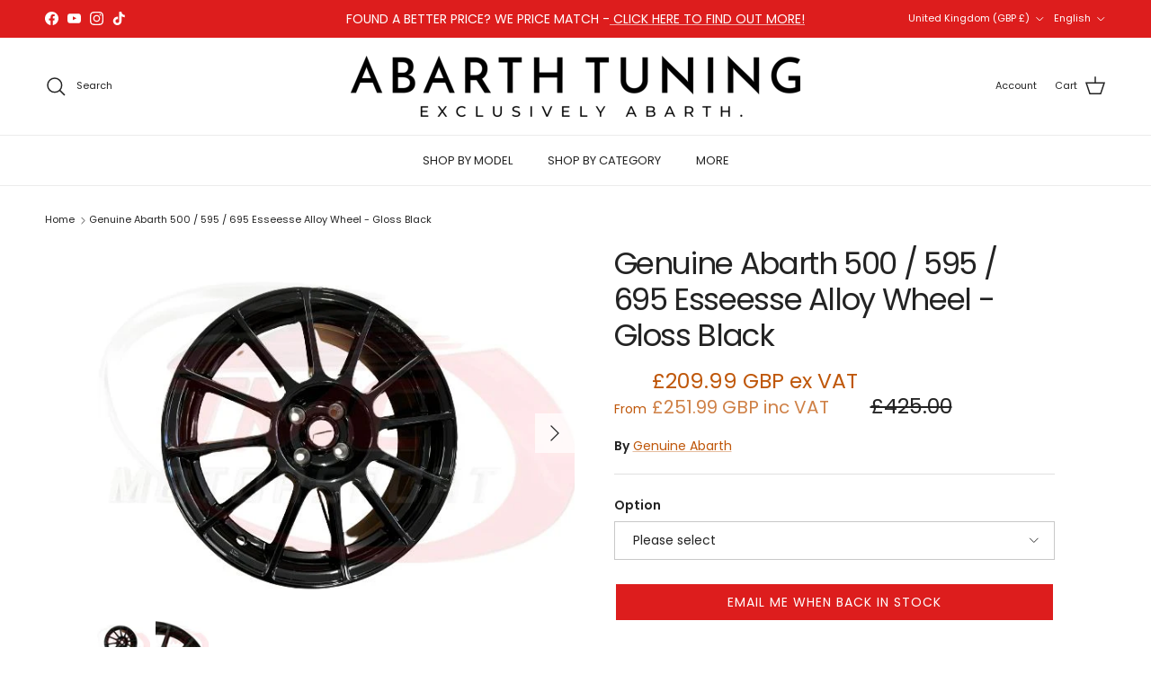

--- FILE ---
content_type: text/html; charset=utf-8
request_url: https://www.abarthtuning.com/products/genuine-abarth-500-595-esseesse-single-alloy-wheel-gloss-black
body_size: 48695
content:
<!doctype html>
<html class="no-js" lang="en" dir="ltr">
  <head><meta charset="utf-8">
<meta name="viewport" content="width=device-width,initial-scale=1">
<title>Genuine Abarth 500 / 595 / 695 Esseesse Alloy Wheel - Gloss Black- 5746313 - 5746313 &ndash; Abarth Tuning</title><link rel="canonical" href="https://www.abarthtuning.com/products/genuine-abarth-500-595-esseesse-single-alloy-wheel-gloss-black"><link rel="icon" href="//www.abarthtuning.com/cdn/shop/files/at_favi.png?crop=center&height=48&v=1759265638&width=48" type="image/png">
  <link rel="apple-touch-icon" href="//www.abarthtuning.com/cdn/shop/files/at_favi.png?crop=center&height=180&v=1759265638&width=180"><meta name="description" content="SKU: 5746313 This is a genuine Abarth 17&quot; Alloy wheel as fitted to certain versions of the following: 500 Abarth Measures 7J x 17&quot; ET 35 Finished in gloss black. Sold individually or as a set of four discounted! Please note centre caps not included. Some photos may be used for illustration purposes only."><meta property="og:site_name" content="Abarth Tuning">
<meta property="og:url" content="https://www.abarthtuning.com/products/genuine-abarth-500-595-esseesse-single-alloy-wheel-gloss-black">
<meta property="og:title" content="Genuine Abarth 500 / 595 / 695 Esseesse Alloy Wheel - Gloss Black- 5746313 - 5746313">
<meta property="og:type" content="product">
<meta property="og:description" content="SKU: 5746313 This is a genuine Abarth 17&quot; Alloy wheel as fitted to certain versions of the following: 500 Abarth Measures 7J x 17&quot; ET 35 Finished in gloss black. Sold individually or as a set of four discounted! Please note centre caps not included. Some photos may be used for illustration purposes only."><meta property="og:image" content="http://www.abarthtuning.com/cdn/shop/products/IMG_2314-removebg-preview.jpg?crop=center&height=1200&v=1663154292&width=1200">
  <meta property="og:image:secure_url" content="https://www.abarthtuning.com/cdn/shop/products/IMG_2314-removebg-preview.jpg?crop=center&height=1200&v=1663154292&width=1200">
  <meta property="og:image:width" content="577">
  <meta property="og:image:height" content="433"><meta property="og:price:amount" content="209.99">
  <meta property="og:price:currency" content="GBP"><meta name="twitter:card" content="summary_large_image">
<meta name="twitter:title" content="Genuine Abarth 500 / 595 / 695 Esseesse Alloy Wheel - Gloss Black- 5746313 - 5746313">
<meta name="twitter:description" content="SKU: 5746313 This is a genuine Abarth 17&quot; Alloy wheel as fitted to certain versions of the following: 500 Abarth Measures 7J x 17&quot; ET 35 Finished in gloss black. Sold individually or as a set of four discounted! Please note centre caps not included. Some photos may be used for illustration purposes only.">
<style>@font-face {
  font-family: Poppins;
  font-weight: 400;
  font-style: normal;
  font-display: fallback;
  src: url("//www.abarthtuning.com/cdn/fonts/poppins/poppins_n4.0ba78fa5af9b0e1a374041b3ceaadf0a43b41362.woff2") format("woff2"),
       url("//www.abarthtuning.com/cdn/fonts/poppins/poppins_n4.214741a72ff2596839fc9760ee7a770386cf16ca.woff") format("woff");
}
@font-face {
  font-family: Poppins;
  font-weight: 700;
  font-style: normal;
  font-display: fallback;
  src: url("//www.abarthtuning.com/cdn/fonts/poppins/poppins_n7.56758dcf284489feb014a026f3727f2f20a54626.woff2") format("woff2"),
       url("//www.abarthtuning.com/cdn/fonts/poppins/poppins_n7.f34f55d9b3d3205d2cd6f64955ff4b36f0cfd8da.woff") format("woff");
}
@font-face {
  font-family: Poppins;
  font-weight: 500;
  font-style: normal;
  font-display: fallback;
  src: url("//www.abarthtuning.com/cdn/fonts/poppins/poppins_n5.ad5b4b72b59a00358afc706450c864c3c8323842.woff2") format("woff2"),
       url("//www.abarthtuning.com/cdn/fonts/poppins/poppins_n5.33757fdf985af2d24b32fcd84c9a09224d4b2c39.woff") format("woff");
}
@font-face {
  font-family: Poppins;
  font-weight: 400;
  font-style: italic;
  font-display: fallback;
  src: url("//www.abarthtuning.com/cdn/fonts/poppins/poppins_i4.846ad1e22474f856bd6b81ba4585a60799a9f5d2.woff2") format("woff2"),
       url("//www.abarthtuning.com/cdn/fonts/poppins/poppins_i4.56b43284e8b52fc64c1fd271f289a39e8477e9ec.woff") format("woff");
}
@font-face {
  font-family: Poppins;
  font-weight: 700;
  font-style: italic;
  font-display: fallback;
  src: url("//www.abarthtuning.com/cdn/fonts/poppins/poppins_i7.42fd71da11e9d101e1e6c7932199f925f9eea42d.woff2") format("woff2"),
       url("//www.abarthtuning.com/cdn/fonts/poppins/poppins_i7.ec8499dbd7616004e21155106d13837fff4cf556.woff") format("woff");
}
@font-face {
  font-family: Poppins;
  font-weight: 400;
  font-style: normal;
  font-display: fallback;
  src: url("//www.abarthtuning.com/cdn/fonts/poppins/poppins_n4.0ba78fa5af9b0e1a374041b3ceaadf0a43b41362.woff2") format("woff2"),
       url("//www.abarthtuning.com/cdn/fonts/poppins/poppins_n4.214741a72ff2596839fc9760ee7a770386cf16ca.woff") format("woff");
}
@font-face {
  font-family: Poppins;
  font-weight: 400;
  font-style: normal;
  font-display: fallback;
  src: url("//www.abarthtuning.com/cdn/fonts/poppins/poppins_n4.0ba78fa5af9b0e1a374041b3ceaadf0a43b41362.woff2") format("woff2"),
       url("//www.abarthtuning.com/cdn/fonts/poppins/poppins_n4.214741a72ff2596839fc9760ee7a770386cf16ca.woff") format("woff");
}
@font-face {
  font-family: Poppins;
  font-weight: 400;
  font-style: normal;
  font-display: fallback;
  src: url("//www.abarthtuning.com/cdn/fonts/poppins/poppins_n4.0ba78fa5af9b0e1a374041b3ceaadf0a43b41362.woff2") format("woff2"),
       url("//www.abarthtuning.com/cdn/fonts/poppins/poppins_n4.214741a72ff2596839fc9760ee7a770386cf16ca.woff") format("woff");
}
@font-face {
  font-family: Poppins;
  font-weight: 600;
  font-style: normal;
  font-display: fallback;
  src: url("//www.abarthtuning.com/cdn/fonts/poppins/poppins_n6.aa29d4918bc243723d56b59572e18228ed0786f6.woff2") format("woff2"),
       url("//www.abarthtuning.com/cdn/fonts/poppins/poppins_n6.5f815d845fe073750885d5b7e619ee00e8111208.woff") format("woff");
}
:root {
  --page-container-width:          1600px;
  --reading-container-width:       720px;
  --divider-opacity:               0.14;
  --gutter-large:                  30px;
  --gutter-desktop:                20px;
  --gutter-mobile:                 16px;
  --section-padding:               50px;
  --larger-section-padding:        80px;
  --larger-section-padding-mobile: 60px;
  --largest-section-padding:       110px;
  --aos-animate-duration:          0.6s;

  --base-font-family:              Poppins, sans-serif;
  --base-font-weight:              400;
  --base-font-style:               normal;
  --heading-font-family:           Poppins, sans-serif;
  --heading-font-weight:           400;
  --heading-font-style:            normal;
  --heading-font-letter-spacing:   -0.04em;
  --logo-font-family:              Poppins, sans-serif;
  --logo-font-weight:              400;
  --logo-font-style:               normal;
  --nav-font-family:               Poppins, sans-serif;
  --nav-font-weight:               400;
  --nav-font-style:                normal;

  --base-text-size:14px;
  --base-line-height:              1.6;
  --input-text-size:16px;
  --smaller-text-size-1:11px;
  --smaller-text-size-2:14px;
  --smaller-text-size-3:11px;
  --smaller-text-size-4:10px;
  --larger-text-size:34px;
  --super-large-text-size:60px;
  --super-large-mobile-text-size:27px;
  --larger-mobile-text-size:27px;
  --logo-text-size:24px;--btn-letter-spacing: 0.08em;
    --btn-text-transform: uppercase;
    --button-text-size: 12px;
    --quickbuy-button-text-size: 12;
    --small-feature-link-font-size: 0.75em;
    --input-btn-padding-top: 1.2em;
    --input-btn-padding-bottom: 1.2em;--heading-text-transform:none;
  --nav-text-size:                      13px;
  --mobile-menu-font-weight:            inherit;

  --body-bg-color:                      255 255 255;
  --bg-color:                           255 255 255;
  --body-text-color:                    35 35 35;
  --text-color:                         35 35 35;

  --header-text-col:                    #232323;--header-text-hover-col:             var(--main-nav-link-hover-col);--header-bg-col:                     #ffffff;
  --heading-color:                     35 35 35;
  --body-heading-color:                35 35 35;
  --heading-divider-col:               #ececec;

  --logo-col:                          #232323;
  --main-nav-bg:                       #ffffff;
  --main-nav-link-col:                 #232323;
  --main-nav-link-hover-col:           #5c5c5c;
  --main-nav-link-featured-col:        #bf570a;

  --link-color:                        191 87 10;
  --body-link-color:                   191 87 10;

  --btn-bg-color:                        0 0 0;
  --btn-bg-hover-color:                  92 92 92;
  --btn-border-color:                    0 0 0;
  --btn-border-hover-color:              92 92 92;
  --btn-text-color:                      255 255 255;
  --btn-text-hover-color:                255 255 255;--btn-alt-bg-color:                    255 255 255;
  --btn-alt-text-color:                  0 0 0;
  --btn-alt-border-color:                0 0 0;
  --btn-alt-border-hover-color:          0 0 0;--btn-ter-bg-color:                    235 235 235;
  --btn-ter-text-color:                  0 0 0;
  --btn-ter-bg-hover-color:              0 0 0;
  --btn-ter-text-hover-color:            255 255 255;--btn-border-radius: 0;
    --btn-inspired-border-radius: 0;--color-scheme-default:                             #ffffff;
  --color-scheme-default-color:                       255 255 255;
  --color-scheme-default-text-color:                  35 35 35;
  --color-scheme-default-head-color:                  35 35 35;
  --color-scheme-default-link-color:                  191 87 10;
  --color-scheme-default-btn-text-color:              255 255 255;
  --color-scheme-default-btn-text-hover-color:        255 255 255;
  --color-scheme-default-btn-bg-color:                0 0 0;
  --color-scheme-default-btn-bg-hover-color:          92 92 92;
  --color-scheme-default-btn-border-color:            0 0 0;
  --color-scheme-default-btn-border-hover-color:      92 92 92;
  --color-scheme-default-btn-alt-text-color:          0 0 0;
  --color-scheme-default-btn-alt-bg-color:            255 255 255;
  --color-scheme-default-btn-alt-border-color:        0 0 0;
  --color-scheme-default-btn-alt-border-hover-color:  0 0 0;

  --color-scheme-1:                             #f7f7f7;
  --color-scheme-1-color:                       247 247 247;
  --color-scheme-1-text-color:                  35 35 35;
  --color-scheme-1-head-color:                  35 35 35;
  --color-scheme-1-link-color:                  191 87 10;
  --color-scheme-1-btn-text-color:              255 255 255;
  --color-scheme-1-btn-text-hover-color:        255 255 255;
  --color-scheme-1-btn-bg-color:                0 0 0;
  --color-scheme-1-btn-bg-hover-color:          92 92 92;
  --color-scheme-1-btn-border-color:            0 0 0;
  --color-scheme-1-btn-border-hover-color:      92 92 92;
  --color-scheme-1-btn-alt-text-color:          0 0 0;
  --color-scheme-1-btn-alt-bg-color:            251 249 244;
  --color-scheme-1-btn-alt-border-color:        0 0 0;
  --color-scheme-1-btn-alt-border-hover-color:  0 0 0;

  --color-scheme-2:                             #121212;
  --color-scheme-2-color:                       18 18 18;
  --color-scheme-2-text-color:                  255 255 255;
  --color-scheme-2-head-color:                  255 255 255;
  --color-scheme-2-link-color:                  191 87 10;
  --color-scheme-2-btn-text-color:              255 255 255;
  --color-scheme-2-btn-text-hover-color:        255 255 255;
  --color-scheme-2-btn-bg-color:                18 18 18;
  --color-scheme-2-btn-bg-hover-color:          255 255 255;
  --color-scheme-2-btn-border-color:            18 18 18;
  --color-scheme-2-btn-border-hover-color:      255 255 255;
  --color-scheme-2-btn-alt-text-color:          255 255 255;
  --color-scheme-2-btn-alt-bg-color:            255 255 255;
  --color-scheme-2-btn-alt-border-color:        255 255 255;
  --color-scheme-2-btn-alt-border-hover-color:  255 255 255;

  /* Shop Pay payment terms */
  --payment-terms-background-color:    #ffffff;--quickbuy-bg: 255 255 255;--body-input-background-color:       rgb(var(--body-bg-color));
  --input-background-color:            rgb(var(--body-bg-color));
  --body-input-text-color:             var(--body-text-color);
  --input-text-color:                  var(--body-text-color);
  --body-input-border-color:           rgb(200, 200, 200);
  --input-border-color:                rgb(200, 200, 200);
  --input-border-color-hover:          rgb(134, 134, 134);
  --input-border-color-active:         rgb(35, 35, 35);

  --swatch-cross-svg:                  url("data:image/svg+xml,%3Csvg xmlns='http://www.w3.org/2000/svg' width='240' height='240' viewBox='0 0 24 24' fill='none' stroke='rgb(200, 200, 200)' stroke-width='0.09' preserveAspectRatio='none' %3E%3Cline x1='24' y1='0' x2='0' y2='24'%3E%3C/line%3E%3C/svg%3E");
  --swatch-cross-hover:                url("data:image/svg+xml,%3Csvg xmlns='http://www.w3.org/2000/svg' width='240' height='240' viewBox='0 0 24 24' fill='none' stroke='rgb(134, 134, 134)' stroke-width='0.09' preserveAspectRatio='none' %3E%3Cline x1='24' y1='0' x2='0' y2='24'%3E%3C/line%3E%3C/svg%3E");
  --swatch-cross-active:               url("data:image/svg+xml,%3Csvg xmlns='http://www.w3.org/2000/svg' width='240' height='240' viewBox='0 0 24 24' fill='none' stroke='rgb(35, 35, 35)' stroke-width='0.09' preserveAspectRatio='none' %3E%3Cline x1='24' y1='0' x2='0' y2='24'%3E%3C/line%3E%3C/svg%3E");

  --footer-divider-col:                #ececec;
  --footer-text-col:                   255 255 255;
  --footer-heading-col:                255 255 255;
  --footer-bg-col:                     35 35 35;--product-label-overlay-justify: flex-start;--product-label-overlay-align: flex-end;--product-label-overlay-reduction-text:   #232323;
  --product-label-overlay-reduction-bg:     #efefef;
  --product-label-overlay-reduction-text-weight: inherit;
  --product-label-overlay-stock-text:       #232323;
  --product-label-overlay-stock-bg:         #efefef;
  --product-label-overlay-new-text:         #232323;
  --product-label-overlay-new-bg:           #efefef;
  --product-label-overlay-meta-text:        #232323;
  --product-label-overlay-meta-bg:          #efefef;
  --product-label-sale-text:                #bf570a;
  --product-label-sold-text:                #ff0000;
  --product-label-preorder-text:            #bf570a;

  --product-block-crop-align:               center;

  
  --product-block-price-align:              flex-start;
  --product-block-price-item-margin-start:  initial;
  --product-block-price-item-margin-end:    .5rem;
  

  

  --collection-block-image-position:   center center;

  --swatch-picker-image-size:          40px;
  --swatch-crop-align:                 center center;

  --image-overlay-text-color:          255 255 255;--image-overlay-bg:                  rgba(0, 0, 0, 0.24);
  --image-overlay-shadow-start:        rgb(0 0 0 / 0.32);
  --image-overlay-box-opacity:         0.88;--product-inventory-ok-box-color:            rgba(0,0,0,0);
  --product-inventory-ok-text-color:           #232323;
  --product-inventory-ok-icon-box-fill-color:  none;
  --product-inventory-low-box-color:           rgba(0,0,0,0);
  --product-inventory-low-text-color:          #232323;
  --product-inventory-low-icon-box-fill-color: none;
  --product-inventory-low-text-color-channels: 35, 35, 35;
  --product-inventory-ok-text-color-channels:  35, 35, 35;

  --rating-star-color: 35 35 35;--overlay-align-left: start;
    --overlay-align-right: end;}html[dir=rtl] {
  --overlay-right-text-m-left: 0;
  --overlay-right-text-m-right: auto;
  --overlay-left-shadow-left-left: 15%;
  --overlay-left-shadow-left-right: -50%;
  --overlay-left-shadow-right-left: -85%;
  --overlay-left-shadow-right-right: 0;
}.image-overlay--bg-box .text-overlay .text-overlay__text {
    --image-overlay-box-bg: 255 255 255;
    --heading-color: var(--body-heading-color);
    --text-color: var(--body-text-color);
    --link-color: var(--body-link-color);
  }::selection {
    background: rgb(var(--body-heading-color));
    color: rgb(var(--body-bg-color));
  }
  ::-moz-selection {
    background: rgb(var(--body-heading-color));
    color: rgb(var(--body-bg-color));
  }.use-color-scheme--default {
  --product-label-sale-text:           #bf570a;
  --product-label-sold-text:           #ff0000;
  --product-label-preorder-text:       #bf570a;
  --input-background-color:            rgb(var(--body-bg-color));
  --input-text-color:                  var(--body-input-text-color);
  --input-border-color:                rgb(200, 200, 200);
  --input-border-color-hover:          rgb(134, 134, 134);
  --input-border-color-active:         rgb(35, 35, 35);
}</style>

    <link href="//www.abarthtuning.com/cdn/shop/t/29/assets/main.css?v=156854595307829938861750421695" rel="stylesheet" type="text/css" media="all" />
<link rel="preload" as="font" href="//www.abarthtuning.com/cdn/fonts/poppins/poppins_n4.0ba78fa5af9b0e1a374041b3ceaadf0a43b41362.woff2" type="font/woff2" crossorigin><link rel="preload" as="font" href="//www.abarthtuning.com/cdn/fonts/poppins/poppins_n4.0ba78fa5af9b0e1a374041b3ceaadf0a43b41362.woff2" type="font/woff2" crossorigin><script>
      document.documentElement.className = document.documentElement.className.replace('no-js', 'js');

      window.theme = {
        info: {
          name: 'Symmetry',
          version: '8.0.0'
        },
        device: {
          hasTouch: window.matchMedia('(any-pointer: coarse)').matches,
          hasHover: window.matchMedia('(hover: hover)').matches
        },
        mediaQueries: {
          md: '(min-width: 768px)',
          productMediaCarouselBreak: '(min-width: 1041px)'
        },
        routes: {
          base: 'https://www.abarthtuning.com',
          cart: '/cart',
          cartAdd: '/cart/add.js',
          cartUpdate: '/cart/update.js',
          predictiveSearch: '/search/suggest'
        },
        strings: {
          cartTermsConfirmation: "You must agree to the terms and conditions before continuing.",
          cartItemsQuantityError: "You can only add [QUANTITY] of this item to your cart.",
          generalSearchViewAll: "View all search results",
          noStock: "Sold out",
          noVariant: "Unavailable",
          productsProductChooseA: "Choose a",
          generalSearchPages: "Pages",
          generalSearchNoResultsWithoutTerms: "Sorry, we couldnʼt find any results",
          shippingCalculator: {
            singleRate: "There is one shipping rate for this destination:",
            multipleRates: "There are multiple shipping rates for this destination:",
            noRates: "We do not ship to this destination."
          },
          regularPrice: "Regular price",
          salePrice: "Sale price"
        },
        settings: {
          moneyWithCurrencyFormat: "\u003cspan class=money\u003e£{{amount}} GBP\u003c\/span\u003e",
          cartType: "page",
          afterAddToCart: "page",
          quickbuyStyle: "button",
          externalLinksNewTab: true,
          internalLinksSmoothScroll: true
        }
      }

      theme.inlineNavigationCheck = function() {
        var pageHeader = document.querySelector('.pageheader'),
            inlineNavContainer = pageHeader.querySelector('.logo-area__left__inner'),
            inlineNav = inlineNavContainer.querySelector('.navigation--left');
        if (inlineNav && getComputedStyle(inlineNav).display != 'none') {
          var inlineMenuCentered = document.querySelector('.pageheader--layout-inline-menu-center'),
              logoContainer = document.querySelector('.logo-area__middle__inner');
          if(inlineMenuCentered) {
            var rightWidth = document.querySelector('.logo-area__right__inner').clientWidth,
                middleWidth = logoContainer.clientWidth,
                logoArea = document.querySelector('.logo-area'),
                computedLogoAreaStyle = getComputedStyle(logoArea),
                logoAreaInnerWidth = logoArea.clientWidth - Math.ceil(parseFloat(computedLogoAreaStyle.paddingLeft)) - Math.ceil(parseFloat(computedLogoAreaStyle.paddingRight)),
                availableNavWidth = logoAreaInnerWidth - Math.max(rightWidth, middleWidth) * 2 - 40;
            inlineNavContainer.style.maxWidth = availableNavWidth + 'px';
          }

          var firstInlineNavLink = inlineNav.querySelector('.navigation__item:first-child'),
              lastInlineNavLink = inlineNav.querySelector('.navigation__item:last-child');
          if (lastInlineNavLink) {
            var inlineNavWidth = null;
            if(document.querySelector('html[dir=rtl]')) {
              inlineNavWidth = firstInlineNavLink.offsetLeft - lastInlineNavLink.offsetLeft + firstInlineNavLink.offsetWidth;
            } else {
              inlineNavWidth = lastInlineNavLink.offsetLeft - firstInlineNavLink.offsetLeft + lastInlineNavLink.offsetWidth;
            }
            if (inlineNavContainer.offsetWidth >= inlineNavWidth) {
              pageHeader.classList.add('pageheader--layout-inline-permitted');
              var tallLogo = logoContainer.clientHeight > lastInlineNavLink.clientHeight + 20;
              if (tallLogo) {
                inlineNav.classList.add('navigation--tight-underline');
              } else {
                inlineNav.classList.remove('navigation--tight-underline');
              }
            } else {
              pageHeader.classList.remove('pageheader--layout-inline-permitted');
            }
          }
        }
      };

      theme.setInitialHeaderHeightProperty = () => {
        const section = document.querySelector('.section-header');
        if (section) {
          document.documentElement.style.setProperty('--theme-header-height', Math.ceil(section.clientHeight) + 'px');
        }
      };
    </script>

    <script src="//www.abarthtuning.com/cdn/shop/t/29/assets/main.js?v=150891663519462644191750265277" defer></script>
      <script src="//www.abarthtuning.com/cdn/shop/t/29/assets/animate-on-scroll.js?v=15249566486942820451750265277" defer></script>
      <link href="//www.abarthtuning.com/cdn/shop/t/29/assets/animate-on-scroll.css?v=135962721104954213331750265277" rel="stylesheet" type="text/css" media="all" />
    

    <script>window.performance && window.performance.mark && window.performance.mark('shopify.content_for_header.start');</script><meta name="google-site-verification" content="SZHAMjt-DU3se_903ZCcVEeY2K9n8OIvQJXlS1kyr3A">
<meta id="shopify-digital-wallet" name="shopify-digital-wallet" content="/27777695838/digital_wallets/dialog">
<meta name="shopify-checkout-api-token" content="06b49d2f2b193b89371b1bd326e300b5">
<meta id="in-context-paypal-metadata" data-shop-id="27777695838" data-venmo-supported="false" data-environment="production" data-locale="en_US" data-paypal-v4="true" data-currency="GBP">
<link rel="alternate" hreflang="x-default" href="https://www.abarthtuning.com/products/genuine-abarth-500-595-esseesse-single-alloy-wheel-gloss-black">
<link rel="alternate" hreflang="en" href="https://www.abarthtuning.com/products/genuine-abarth-500-595-esseesse-single-alloy-wheel-gloss-black">
<link rel="alternate" hreflang="de" href="https://www.abarthtuning.com/de/products/genuine-abarth-500-595-esseesse-single-alloy-wheel-gloss-black">
<link rel="alternate" hreflang="es" href="https://www.abarthtuning.com/es/products/genuine-abarth-500-595-esseesse-single-alloy-wheel-gloss-black">
<link rel="alternate" type="application/json+oembed" href="https://www.abarthtuning.com/products/genuine-abarth-500-595-esseesse-single-alloy-wheel-gloss-black.oembed">
<script async="async" src="/checkouts/internal/preloads.js?locale=en-GB"></script>
<link rel="preconnect" href="https://shop.app" crossorigin="anonymous">
<script async="async" src="https://shop.app/checkouts/internal/preloads.js?locale=en-GB&shop_id=27777695838" crossorigin="anonymous"></script>
<script id="apple-pay-shop-capabilities" type="application/json">{"shopId":27777695838,"countryCode":"GB","currencyCode":"GBP","merchantCapabilities":["supports3DS"],"merchantId":"gid:\/\/shopify\/Shop\/27777695838","merchantName":"Abarth Tuning","requiredBillingContactFields":["postalAddress","email","phone"],"requiredShippingContactFields":["postalAddress","email","phone"],"shippingType":"shipping","supportedNetworks":["visa","maestro","masterCard","amex","discover","elo"],"total":{"type":"pending","label":"Abarth Tuning","amount":"1.00"},"shopifyPaymentsEnabled":true,"supportsSubscriptions":true}</script>
<script id="shopify-features" type="application/json">{"accessToken":"06b49d2f2b193b89371b1bd326e300b5","betas":["rich-media-storefront-analytics"],"domain":"www.abarthtuning.com","predictiveSearch":true,"shopId":27777695838,"locale":"en"}</script>
<script>var Shopify = Shopify || {};
Shopify.shop = "abarth-tuning.myshopify.com";
Shopify.locale = "en";
Shopify.currency = {"active":"GBP","rate":"1.0"};
Shopify.country = "GB";
Shopify.theme = {"name":"AMS 26\/11\/25","id":182668132739,"schema_name":"Symmetry","schema_version":"8.0.0","theme_store_id":568,"role":"main"};
Shopify.theme.handle = "null";
Shopify.theme.style = {"id":null,"handle":null};
Shopify.cdnHost = "www.abarthtuning.com/cdn";
Shopify.routes = Shopify.routes || {};
Shopify.routes.root = "/";</script>
<script type="module">!function(o){(o.Shopify=o.Shopify||{}).modules=!0}(window);</script>
<script>!function(o){function n(){var o=[];function n(){o.push(Array.prototype.slice.apply(arguments))}return n.q=o,n}var t=o.Shopify=o.Shopify||{};t.loadFeatures=n(),t.autoloadFeatures=n()}(window);</script>
<script>
  window.ShopifyPay = window.ShopifyPay || {};
  window.ShopifyPay.apiHost = "shop.app\/pay";
  window.ShopifyPay.redirectState = null;
</script>
<script id="shop-js-analytics" type="application/json">{"pageType":"product"}</script>
<script defer="defer" async type="module" src="//www.abarthtuning.com/cdn/shopifycloud/shop-js/modules/v2/client.init-shop-cart-sync_BT-GjEfc.en.esm.js"></script>
<script defer="defer" async type="module" src="//www.abarthtuning.com/cdn/shopifycloud/shop-js/modules/v2/chunk.common_D58fp_Oc.esm.js"></script>
<script defer="defer" async type="module" src="//www.abarthtuning.com/cdn/shopifycloud/shop-js/modules/v2/chunk.modal_xMitdFEc.esm.js"></script>
<script type="module">
  await import("//www.abarthtuning.com/cdn/shopifycloud/shop-js/modules/v2/client.init-shop-cart-sync_BT-GjEfc.en.esm.js");
await import("//www.abarthtuning.com/cdn/shopifycloud/shop-js/modules/v2/chunk.common_D58fp_Oc.esm.js");
await import("//www.abarthtuning.com/cdn/shopifycloud/shop-js/modules/v2/chunk.modal_xMitdFEc.esm.js");

  window.Shopify.SignInWithShop?.initShopCartSync?.({"fedCMEnabled":true,"windoidEnabled":true});

</script>
<script>
  window.Shopify = window.Shopify || {};
  if (!window.Shopify.featureAssets) window.Shopify.featureAssets = {};
  window.Shopify.featureAssets['shop-js'] = {"shop-cart-sync":["modules/v2/client.shop-cart-sync_DZOKe7Ll.en.esm.js","modules/v2/chunk.common_D58fp_Oc.esm.js","modules/v2/chunk.modal_xMitdFEc.esm.js"],"init-fed-cm":["modules/v2/client.init-fed-cm_B6oLuCjv.en.esm.js","modules/v2/chunk.common_D58fp_Oc.esm.js","modules/v2/chunk.modal_xMitdFEc.esm.js"],"shop-cash-offers":["modules/v2/client.shop-cash-offers_D2sdYoxE.en.esm.js","modules/v2/chunk.common_D58fp_Oc.esm.js","modules/v2/chunk.modal_xMitdFEc.esm.js"],"shop-login-button":["modules/v2/client.shop-login-button_QeVjl5Y3.en.esm.js","modules/v2/chunk.common_D58fp_Oc.esm.js","modules/v2/chunk.modal_xMitdFEc.esm.js"],"pay-button":["modules/v2/client.pay-button_DXTOsIq6.en.esm.js","modules/v2/chunk.common_D58fp_Oc.esm.js","modules/v2/chunk.modal_xMitdFEc.esm.js"],"shop-button":["modules/v2/client.shop-button_DQZHx9pm.en.esm.js","modules/v2/chunk.common_D58fp_Oc.esm.js","modules/v2/chunk.modal_xMitdFEc.esm.js"],"avatar":["modules/v2/client.avatar_BTnouDA3.en.esm.js"],"init-windoid":["modules/v2/client.init-windoid_CR1B-cfM.en.esm.js","modules/v2/chunk.common_D58fp_Oc.esm.js","modules/v2/chunk.modal_xMitdFEc.esm.js"],"init-shop-for-new-customer-accounts":["modules/v2/client.init-shop-for-new-customer-accounts_C_vY_xzh.en.esm.js","modules/v2/client.shop-login-button_QeVjl5Y3.en.esm.js","modules/v2/chunk.common_D58fp_Oc.esm.js","modules/v2/chunk.modal_xMitdFEc.esm.js"],"init-shop-email-lookup-coordinator":["modules/v2/client.init-shop-email-lookup-coordinator_BI7n9ZSv.en.esm.js","modules/v2/chunk.common_D58fp_Oc.esm.js","modules/v2/chunk.modal_xMitdFEc.esm.js"],"init-shop-cart-sync":["modules/v2/client.init-shop-cart-sync_BT-GjEfc.en.esm.js","modules/v2/chunk.common_D58fp_Oc.esm.js","modules/v2/chunk.modal_xMitdFEc.esm.js"],"shop-toast-manager":["modules/v2/client.shop-toast-manager_DiYdP3xc.en.esm.js","modules/v2/chunk.common_D58fp_Oc.esm.js","modules/v2/chunk.modal_xMitdFEc.esm.js"],"init-customer-accounts":["modules/v2/client.init-customer-accounts_D9ZNqS-Q.en.esm.js","modules/v2/client.shop-login-button_QeVjl5Y3.en.esm.js","modules/v2/chunk.common_D58fp_Oc.esm.js","modules/v2/chunk.modal_xMitdFEc.esm.js"],"init-customer-accounts-sign-up":["modules/v2/client.init-customer-accounts-sign-up_iGw4briv.en.esm.js","modules/v2/client.shop-login-button_QeVjl5Y3.en.esm.js","modules/v2/chunk.common_D58fp_Oc.esm.js","modules/v2/chunk.modal_xMitdFEc.esm.js"],"shop-follow-button":["modules/v2/client.shop-follow-button_CqMgW2wH.en.esm.js","modules/v2/chunk.common_D58fp_Oc.esm.js","modules/v2/chunk.modal_xMitdFEc.esm.js"],"checkout-modal":["modules/v2/client.checkout-modal_xHeaAweL.en.esm.js","modules/v2/chunk.common_D58fp_Oc.esm.js","modules/v2/chunk.modal_xMitdFEc.esm.js"],"shop-login":["modules/v2/client.shop-login_D91U-Q7h.en.esm.js","modules/v2/chunk.common_D58fp_Oc.esm.js","modules/v2/chunk.modal_xMitdFEc.esm.js"],"lead-capture":["modules/v2/client.lead-capture_BJmE1dJe.en.esm.js","modules/v2/chunk.common_D58fp_Oc.esm.js","modules/v2/chunk.modal_xMitdFEc.esm.js"],"payment-terms":["modules/v2/client.payment-terms_Ci9AEqFq.en.esm.js","modules/v2/chunk.common_D58fp_Oc.esm.js","modules/v2/chunk.modal_xMitdFEc.esm.js"]};
</script>
<script>(function() {
  var isLoaded = false;
  function asyncLoad() {
    if (isLoaded) return;
    isLoaded = true;
    var urls = ["https:\/\/cdn.nfcube.com\/instafeed-beebe8d5dfae3a669b73773940e724a3.js?shop=abarth-tuning.myshopify.com","https:\/\/googlereview.gropulse.com\/get_widget?shop=abarth-tuning.myshopify.com","https:\/\/s3.eu-west-1.amazonaws.com\/production-klarna-il-shopify-osm\/7bec47374bc1cb6b6338dfd4d69e7bffd4f4b70b\/abarth-tuning.myshopify.com-1754062483681.js?shop=abarth-tuning.myshopify.com"];
    for (var i = 0; i < urls.length; i++) {
      var s = document.createElement('script');
      s.type = 'text/javascript';
      s.async = true;
      s.src = urls[i];
      var x = document.getElementsByTagName('script')[0];
      x.parentNode.insertBefore(s, x);
    }
  };
  if(window.attachEvent) {
    window.attachEvent('onload', asyncLoad);
  } else {
    window.addEventListener('load', asyncLoad, false);
  }
})();</script>
<script id="__st">var __st={"a":27777695838,"offset":0,"reqid":"9951a17a-a5bb-424c-b95c-6ad173b28dc7-1769343005","pageurl":"www.abarthtuning.com\/products\/genuine-abarth-500-595-esseesse-single-alloy-wheel-gloss-black","u":"06c609cd72ac","p":"product","rtyp":"product","rid":7737975898335};</script>
<script>window.ShopifyPaypalV4VisibilityTracking = true;</script>
<script id="captcha-bootstrap">!function(){'use strict';const t='contact',e='account',n='new_comment',o=[[t,t],['blogs',n],['comments',n],[t,'customer']],c=[[e,'customer_login'],[e,'guest_login'],[e,'recover_customer_password'],[e,'create_customer']],r=t=>t.map((([t,e])=>`form[action*='/${t}']:not([data-nocaptcha='true']) input[name='form_type'][value='${e}']`)).join(','),a=t=>()=>t?[...document.querySelectorAll(t)].map((t=>t.form)):[];function s(){const t=[...o],e=r(t);return a(e)}const i='password',u='form_key',d=['recaptcha-v3-token','g-recaptcha-response','h-captcha-response',i],f=()=>{try{return window.sessionStorage}catch{return}},m='__shopify_v',_=t=>t.elements[u];function p(t,e,n=!1){try{const o=window.sessionStorage,c=JSON.parse(o.getItem(e)),{data:r}=function(t){const{data:e,action:n}=t;return t[m]||n?{data:e,action:n}:{data:t,action:n}}(c);for(const[e,n]of Object.entries(r))t.elements[e]&&(t.elements[e].value=n);n&&o.removeItem(e)}catch(o){console.error('form repopulation failed',{error:o})}}const l='form_type',E='cptcha';function T(t){t.dataset[E]=!0}const w=window,h=w.document,L='Shopify',v='ce_forms',y='captcha';let A=!1;((t,e)=>{const n=(g='f06e6c50-85a8-45c8-87d0-21a2b65856fe',I='https://cdn.shopify.com/shopifycloud/storefront-forms-hcaptcha/ce_storefront_forms_captcha_hcaptcha.v1.5.2.iife.js',D={infoText:'Protected by hCaptcha',privacyText:'Privacy',termsText:'Terms'},(t,e,n)=>{const o=w[L][v],c=o.bindForm;if(c)return c(t,g,e,D).then(n);var r;o.q.push([[t,g,e,D],n]),r=I,A||(h.body.append(Object.assign(h.createElement('script'),{id:'captcha-provider',async:!0,src:r})),A=!0)});var g,I,D;w[L]=w[L]||{},w[L][v]=w[L][v]||{},w[L][v].q=[],w[L][y]=w[L][y]||{},w[L][y].protect=function(t,e){n(t,void 0,e),T(t)},Object.freeze(w[L][y]),function(t,e,n,w,h,L){const[v,y,A,g]=function(t,e,n){const i=e?o:[],u=t?c:[],d=[...i,...u],f=r(d),m=r(i),_=r(d.filter((([t,e])=>n.includes(e))));return[a(f),a(m),a(_),s()]}(w,h,L),I=t=>{const e=t.target;return e instanceof HTMLFormElement?e:e&&e.form},D=t=>v().includes(t);t.addEventListener('submit',(t=>{const e=I(t);if(!e)return;const n=D(e)&&!e.dataset.hcaptchaBound&&!e.dataset.recaptchaBound,o=_(e),c=g().includes(e)&&(!o||!o.value);(n||c)&&t.preventDefault(),c&&!n&&(function(t){try{if(!f())return;!function(t){const e=f();if(!e)return;const n=_(t);if(!n)return;const o=n.value;o&&e.removeItem(o)}(t);const e=Array.from(Array(32),(()=>Math.random().toString(36)[2])).join('');!function(t,e){_(t)||t.append(Object.assign(document.createElement('input'),{type:'hidden',name:u})),t.elements[u].value=e}(t,e),function(t,e){const n=f();if(!n)return;const o=[...t.querySelectorAll(`input[type='${i}']`)].map((({name:t})=>t)),c=[...d,...o],r={};for(const[a,s]of new FormData(t).entries())c.includes(a)||(r[a]=s);n.setItem(e,JSON.stringify({[m]:1,action:t.action,data:r}))}(t,e)}catch(e){console.error('failed to persist form',e)}}(e),e.submit())}));const S=(t,e)=>{t&&!t.dataset[E]&&(n(t,e.some((e=>e===t))),T(t))};for(const o of['focusin','change'])t.addEventListener(o,(t=>{const e=I(t);D(e)&&S(e,y())}));const B=e.get('form_key'),M=e.get(l),P=B&&M;t.addEventListener('DOMContentLoaded',(()=>{const t=y();if(P)for(const e of t)e.elements[l].value===M&&p(e,B);[...new Set([...A(),...v().filter((t=>'true'===t.dataset.shopifyCaptcha))])].forEach((e=>S(e,t)))}))}(h,new URLSearchParams(w.location.search),n,t,e,['guest_login'])})(!0,!0)}();</script>
<script integrity="sha256-4kQ18oKyAcykRKYeNunJcIwy7WH5gtpwJnB7kiuLZ1E=" data-source-attribution="shopify.loadfeatures" defer="defer" src="//www.abarthtuning.com/cdn/shopifycloud/storefront/assets/storefront/load_feature-a0a9edcb.js" crossorigin="anonymous"></script>
<script crossorigin="anonymous" defer="defer" src="//www.abarthtuning.com/cdn/shopifycloud/storefront/assets/shopify_pay/storefront-65b4c6d7.js?v=20250812"></script>
<script data-source-attribution="shopify.dynamic_checkout.dynamic.init">var Shopify=Shopify||{};Shopify.PaymentButton=Shopify.PaymentButton||{isStorefrontPortableWallets:!0,init:function(){window.Shopify.PaymentButton.init=function(){};var t=document.createElement("script");t.src="https://www.abarthtuning.com/cdn/shopifycloud/portable-wallets/latest/portable-wallets.en.js",t.type="module",document.head.appendChild(t)}};
</script>
<script data-source-attribution="shopify.dynamic_checkout.buyer_consent">
  function portableWalletsHideBuyerConsent(e){var t=document.getElementById("shopify-buyer-consent"),n=document.getElementById("shopify-subscription-policy-button");t&&n&&(t.classList.add("hidden"),t.setAttribute("aria-hidden","true"),n.removeEventListener("click",e))}function portableWalletsShowBuyerConsent(e){var t=document.getElementById("shopify-buyer-consent"),n=document.getElementById("shopify-subscription-policy-button");t&&n&&(t.classList.remove("hidden"),t.removeAttribute("aria-hidden"),n.addEventListener("click",e))}window.Shopify?.PaymentButton&&(window.Shopify.PaymentButton.hideBuyerConsent=portableWalletsHideBuyerConsent,window.Shopify.PaymentButton.showBuyerConsent=portableWalletsShowBuyerConsent);
</script>
<script data-source-attribution="shopify.dynamic_checkout.cart.bootstrap">document.addEventListener("DOMContentLoaded",(function(){function t(){return document.querySelector("shopify-accelerated-checkout-cart, shopify-accelerated-checkout")}if(t())Shopify.PaymentButton.init();else{new MutationObserver((function(e,n){t()&&(Shopify.PaymentButton.init(),n.disconnect())})).observe(document.body,{childList:!0,subtree:!0})}}));
</script>
<script id='scb4127' type='text/javascript' async='' src='https://www.abarthtuning.com/cdn/shopifycloud/privacy-banner/storefront-banner.js'></script><link id="shopify-accelerated-checkout-styles" rel="stylesheet" media="screen" href="https://www.abarthtuning.com/cdn/shopifycloud/portable-wallets/latest/accelerated-checkout-backwards-compat.css" crossorigin="anonymous">
<style id="shopify-accelerated-checkout-cart">
        #shopify-buyer-consent {
  margin-top: 1em;
  display: inline-block;
  width: 100%;
}

#shopify-buyer-consent.hidden {
  display: none;
}

#shopify-subscription-policy-button {
  background: none;
  border: none;
  padding: 0;
  text-decoration: underline;
  font-size: inherit;
  cursor: pointer;
}

#shopify-subscription-policy-button::before {
  box-shadow: none;
}

      </style>
<script id="sections-script" data-sections="related-products,footer" defer="defer" src="//www.abarthtuning.com/cdn/shop/t/29/compiled_assets/scripts.js?v=6071"></script>
<script>window.performance && window.performance.mark && window.performance.mark('shopify.content_for_header.end');</script>
<!-- CC Custom Head Start --><!-- CC Custom Head End --><!-- BEGIN app block: shopify://apps/instafeed/blocks/head-block/c447db20-095d-4a10-9725-b5977662c9d5 --><link rel="preconnect" href="https://cdn.nfcube.com/">
<link rel="preconnect" href="https://scontent.cdninstagram.com/">


  <script>
    document.addEventListener('DOMContentLoaded', function () {
      let instafeedScript = document.createElement('script');

      
        instafeedScript.src = 'https://cdn.nfcube.com/instafeed-beebe8d5dfae3a669b73773940e724a3.js';
      

      document.body.appendChild(instafeedScript);
    });
  </script>





<!-- END app block --><script src="https://cdn.shopify.com/extensions/6da6ffdd-cf2b-4a18-80e5-578ff81399ca/klarna-on-site-messaging-33/assets/index.js" type="text/javascript" defer="defer"></script>
<link href="https://monorail-edge.shopifysvc.com" rel="dns-prefetch">
<script>(function(){if ("sendBeacon" in navigator && "performance" in window) {try {var session_token_from_headers = performance.getEntriesByType('navigation')[0].serverTiming.find(x => x.name == '_s').description;} catch {var session_token_from_headers = undefined;}var session_cookie_matches = document.cookie.match(/_shopify_s=([^;]*)/);var session_token_from_cookie = session_cookie_matches && session_cookie_matches.length === 2 ? session_cookie_matches[1] : "";var session_token = session_token_from_headers || session_token_from_cookie || "";function handle_abandonment_event(e) {var entries = performance.getEntries().filter(function(entry) {return /monorail-edge.shopifysvc.com/.test(entry.name);});if (!window.abandonment_tracked && entries.length === 0) {window.abandonment_tracked = true;var currentMs = Date.now();var navigation_start = performance.timing.navigationStart;var payload = {shop_id: 27777695838,url: window.location.href,navigation_start,duration: currentMs - navigation_start,session_token,page_type: "product"};window.navigator.sendBeacon("https://monorail-edge.shopifysvc.com/v1/produce", JSON.stringify({schema_id: "online_store_buyer_site_abandonment/1.1",payload: payload,metadata: {event_created_at_ms: currentMs,event_sent_at_ms: currentMs}}));}}window.addEventListener('pagehide', handle_abandonment_event);}}());</script>
<script id="web-pixels-manager-setup">(function e(e,d,r,n,o){if(void 0===o&&(o={}),!Boolean(null===(a=null===(i=window.Shopify)||void 0===i?void 0:i.analytics)||void 0===a?void 0:a.replayQueue)){var i,a;window.Shopify=window.Shopify||{};var t=window.Shopify;t.analytics=t.analytics||{};var s=t.analytics;s.replayQueue=[],s.publish=function(e,d,r){return s.replayQueue.push([e,d,r]),!0};try{self.performance.mark("wpm:start")}catch(e){}var l=function(){var e={modern:/Edge?\/(1{2}[4-9]|1[2-9]\d|[2-9]\d{2}|\d{4,})\.\d+(\.\d+|)|Firefox\/(1{2}[4-9]|1[2-9]\d|[2-9]\d{2}|\d{4,})\.\d+(\.\d+|)|Chrom(ium|e)\/(9{2}|\d{3,})\.\d+(\.\d+|)|(Maci|X1{2}).+ Version\/(15\.\d+|(1[6-9]|[2-9]\d|\d{3,})\.\d+)([,.]\d+|)( \(\w+\)|)( Mobile\/\w+|) Safari\/|Chrome.+OPR\/(9{2}|\d{3,})\.\d+\.\d+|(CPU[ +]OS|iPhone[ +]OS|CPU[ +]iPhone|CPU IPhone OS|CPU iPad OS)[ +]+(15[._]\d+|(1[6-9]|[2-9]\d|\d{3,})[._]\d+)([._]\d+|)|Android:?[ /-](13[3-9]|1[4-9]\d|[2-9]\d{2}|\d{4,})(\.\d+|)(\.\d+|)|Android.+Firefox\/(13[5-9]|1[4-9]\d|[2-9]\d{2}|\d{4,})\.\d+(\.\d+|)|Android.+Chrom(ium|e)\/(13[3-9]|1[4-9]\d|[2-9]\d{2}|\d{4,})\.\d+(\.\d+|)|SamsungBrowser\/([2-9]\d|\d{3,})\.\d+/,legacy:/Edge?\/(1[6-9]|[2-9]\d|\d{3,})\.\d+(\.\d+|)|Firefox\/(5[4-9]|[6-9]\d|\d{3,})\.\d+(\.\d+|)|Chrom(ium|e)\/(5[1-9]|[6-9]\d|\d{3,})\.\d+(\.\d+|)([\d.]+$|.*Safari\/(?![\d.]+ Edge\/[\d.]+$))|(Maci|X1{2}).+ Version\/(10\.\d+|(1[1-9]|[2-9]\d|\d{3,})\.\d+)([,.]\d+|)( \(\w+\)|)( Mobile\/\w+|) Safari\/|Chrome.+OPR\/(3[89]|[4-9]\d|\d{3,})\.\d+\.\d+|(CPU[ +]OS|iPhone[ +]OS|CPU[ +]iPhone|CPU IPhone OS|CPU iPad OS)[ +]+(10[._]\d+|(1[1-9]|[2-9]\d|\d{3,})[._]\d+)([._]\d+|)|Android:?[ /-](13[3-9]|1[4-9]\d|[2-9]\d{2}|\d{4,})(\.\d+|)(\.\d+|)|Mobile Safari.+OPR\/([89]\d|\d{3,})\.\d+\.\d+|Android.+Firefox\/(13[5-9]|1[4-9]\d|[2-9]\d{2}|\d{4,})\.\d+(\.\d+|)|Android.+Chrom(ium|e)\/(13[3-9]|1[4-9]\d|[2-9]\d{2}|\d{4,})\.\d+(\.\d+|)|Android.+(UC? ?Browser|UCWEB|U3)[ /]?(15\.([5-9]|\d{2,})|(1[6-9]|[2-9]\d|\d{3,})\.\d+)\.\d+|SamsungBrowser\/(5\.\d+|([6-9]|\d{2,})\.\d+)|Android.+MQ{2}Browser\/(14(\.(9|\d{2,})|)|(1[5-9]|[2-9]\d|\d{3,})(\.\d+|))(\.\d+|)|K[Aa][Ii]OS\/(3\.\d+|([4-9]|\d{2,})\.\d+)(\.\d+|)/},d=e.modern,r=e.legacy,n=navigator.userAgent;return n.match(d)?"modern":n.match(r)?"legacy":"unknown"}(),u="modern"===l?"modern":"legacy",c=(null!=n?n:{modern:"",legacy:""})[u],f=function(e){return[e.baseUrl,"/wpm","/b",e.hashVersion,"modern"===e.buildTarget?"m":"l",".js"].join("")}({baseUrl:d,hashVersion:r,buildTarget:u}),m=function(e){var d=e.version,r=e.bundleTarget,n=e.surface,o=e.pageUrl,i=e.monorailEndpoint;return{emit:function(e){var a=e.status,t=e.errorMsg,s=(new Date).getTime(),l=JSON.stringify({metadata:{event_sent_at_ms:s},events:[{schema_id:"web_pixels_manager_load/3.1",payload:{version:d,bundle_target:r,page_url:o,status:a,surface:n,error_msg:t},metadata:{event_created_at_ms:s}}]});if(!i)return console&&console.warn&&console.warn("[Web Pixels Manager] No Monorail endpoint provided, skipping logging."),!1;try{return self.navigator.sendBeacon.bind(self.navigator)(i,l)}catch(e){}var u=new XMLHttpRequest;try{return u.open("POST",i,!0),u.setRequestHeader("Content-Type","text/plain"),u.send(l),!0}catch(e){return console&&console.warn&&console.warn("[Web Pixels Manager] Got an unhandled error while logging to Monorail."),!1}}}}({version:r,bundleTarget:l,surface:e.surface,pageUrl:self.location.href,monorailEndpoint:e.monorailEndpoint});try{o.browserTarget=l,function(e){var d=e.src,r=e.async,n=void 0===r||r,o=e.onload,i=e.onerror,a=e.sri,t=e.scriptDataAttributes,s=void 0===t?{}:t,l=document.createElement("script"),u=document.querySelector("head"),c=document.querySelector("body");if(l.async=n,l.src=d,a&&(l.integrity=a,l.crossOrigin="anonymous"),s)for(var f in s)if(Object.prototype.hasOwnProperty.call(s,f))try{l.dataset[f]=s[f]}catch(e){}if(o&&l.addEventListener("load",o),i&&l.addEventListener("error",i),u)u.appendChild(l);else{if(!c)throw new Error("Did not find a head or body element to append the script");c.appendChild(l)}}({src:f,async:!0,onload:function(){if(!function(){var e,d;return Boolean(null===(d=null===(e=window.Shopify)||void 0===e?void 0:e.analytics)||void 0===d?void 0:d.initialized)}()){var d=window.webPixelsManager.init(e)||void 0;if(d){var r=window.Shopify.analytics;r.replayQueue.forEach((function(e){var r=e[0],n=e[1],o=e[2];d.publishCustomEvent(r,n,o)})),r.replayQueue=[],r.publish=d.publishCustomEvent,r.visitor=d.visitor,r.initialized=!0}}},onerror:function(){return m.emit({status:"failed",errorMsg:"".concat(f," has failed to load")})},sri:function(e){var d=/^sha384-[A-Za-z0-9+/=]+$/;return"string"==typeof e&&d.test(e)}(c)?c:"",scriptDataAttributes:o}),m.emit({status:"loading"})}catch(e){m.emit({status:"failed",errorMsg:(null==e?void 0:e.message)||"Unknown error"})}}})({shopId: 27777695838,storefrontBaseUrl: "https://www.abarthtuning.com",extensionsBaseUrl: "https://extensions.shopifycdn.com/cdn/shopifycloud/web-pixels-manager",monorailEndpoint: "https://monorail-edge.shopifysvc.com/unstable/produce_batch",surface: "storefront-renderer",enabledBetaFlags: ["2dca8a86"],webPixelsConfigList: [{"id":"3295248771","configuration":"{\"config\":\"{\\\"google_tag_ids\\\":[\\\"G-9WRXJHMZ15\\\",\\\"AW-1029898773\\\",\\\"GT-TQK2ZNFF\\\"],\\\"target_country\\\":\\\"GB\\\",\\\"gtag_events\\\":[{\\\"type\\\":\\\"begin_checkout\\\",\\\"action_label\\\":[\\\"G-9WRXJHMZ15\\\",\\\"AW-1029898773\\\/2nyhCLnkhN4bEJWEjOsD\\\"]},{\\\"type\\\":\\\"search\\\",\\\"action_label\\\":[\\\"G-9WRXJHMZ15\\\",\\\"AW-1029898773\\\/mus5CI3rhN4bEJWEjOsD\\\"]},{\\\"type\\\":\\\"view_item\\\",\\\"action_label\\\":[\\\"G-9WRXJHMZ15\\\",\\\"AW-1029898773\\\/3iTpCIrrhN4bEJWEjOsD\\\",\\\"MC-0BMJ3ZWK3N\\\"]},{\\\"type\\\":\\\"purchase\\\",\\\"action_label\\\":[\\\"G-9WRXJHMZ15\\\",\\\"AW-1029898773\\\/CGK1CLbkhN4bEJWEjOsD\\\",\\\"MC-0BMJ3ZWK3N\\\"]},{\\\"type\\\":\\\"page_view\\\",\\\"action_label\\\":[\\\"G-9WRXJHMZ15\\\",\\\"AW-1029898773\\\/uv72CL_khN4bEJWEjOsD\\\",\\\"MC-0BMJ3ZWK3N\\\"]},{\\\"type\\\":\\\"add_payment_info\\\",\\\"action_label\\\":[\\\"G-9WRXJHMZ15\\\",\\\"AW-1029898773\\\/tKPkCJDrhN4bEJWEjOsD\\\"]},{\\\"type\\\":\\\"add_to_cart\\\",\\\"action_label\\\":[\\\"G-9WRXJHMZ15\\\",\\\"AW-1029898773\\\/oK0FCLzkhN4bEJWEjOsD\\\"]}],\\\"enable_monitoring_mode\\\":false}\"}","eventPayloadVersion":"v1","runtimeContext":"OPEN","scriptVersion":"b2a88bafab3e21179ed38636efcd8a93","type":"APP","apiClientId":1780363,"privacyPurposes":[],"dataSharingAdjustments":{"protectedCustomerApprovalScopes":["read_customer_address","read_customer_email","read_customer_name","read_customer_personal_data","read_customer_phone"]}},{"id":"116228319","configuration":"{\"myshopifyDomain\":\"abarth-tuning.myshopify.com\"}","eventPayloadVersion":"v1","runtimeContext":"STRICT","scriptVersion":"23b97d18e2aa74363140dc29c9284e87","type":"APP","apiClientId":2775569,"privacyPurposes":["ANALYTICS","MARKETING","SALE_OF_DATA"],"dataSharingAdjustments":{"protectedCustomerApprovalScopes":["read_customer_address","read_customer_email","read_customer_name","read_customer_phone","read_customer_personal_data"]}},{"id":"41386207","eventPayloadVersion":"1","runtimeContext":"LAX","scriptVersion":"1","type":"CUSTOM","privacyPurposes":["ANALYTICS","MARKETING","SALE_OF_DATA"],"name":"Online Purchase"},{"id":"shopify-app-pixel","configuration":"{}","eventPayloadVersion":"v1","runtimeContext":"STRICT","scriptVersion":"0450","apiClientId":"shopify-pixel","type":"APP","privacyPurposes":["ANALYTICS","MARKETING"]},{"id":"shopify-custom-pixel","eventPayloadVersion":"v1","runtimeContext":"LAX","scriptVersion":"0450","apiClientId":"shopify-pixel","type":"CUSTOM","privacyPurposes":["ANALYTICS","MARKETING"]}],isMerchantRequest: false,initData: {"shop":{"name":"Abarth Tuning","paymentSettings":{"currencyCode":"GBP"},"myshopifyDomain":"abarth-tuning.myshopify.com","countryCode":"GB","storefrontUrl":"https:\/\/www.abarthtuning.com"},"customer":null,"cart":null,"checkout":null,"productVariants":[{"price":{"amount":209.99,"currencyCode":"GBP"},"product":{"title":"Genuine Abarth 500 \/ 595 \/ 695 Esseesse Alloy Wheel - Gloss Black","vendor":"Genuine Abarth","id":"7737975898335","untranslatedTitle":"Genuine Abarth 500 \/ 595 \/ 695 Esseesse Alloy Wheel - Gloss Black","url":"\/products\/genuine-abarth-500-595-esseesse-single-alloy-wheel-gloss-black","type":""},"id":"44127204507871","image":{"src":"\/\/www.abarthtuning.com\/cdn\/shop\/products\/IMG_2314-removebg-preview.jpg?v=1663154292"},"sku":"5746313","title":"Single Wheel","untranslatedTitle":"Single Wheel"},{"price":{"amount":779.99,"currencyCode":"GBP"},"product":{"title":"Genuine Abarth 500 \/ 595 \/ 695 Esseesse Alloy Wheel - Gloss Black","vendor":"Genuine Abarth","id":"7737975898335","untranslatedTitle":"Genuine Abarth 500 \/ 595 \/ 695 Esseesse Alloy Wheel - Gloss Black","url":"\/products\/genuine-abarth-500-595-esseesse-single-alloy-wheel-gloss-black","type":""},"id":"44127204540639","image":{"src":"\/\/www.abarthtuning.com\/cdn\/shop\/products\/IMG_2314-removebg-preview.jpg?v=1663154292"},"sku":"5746313x4","title":"Set of 4","untranslatedTitle":"Set of 4"}],"purchasingCompany":null},},"https://www.abarthtuning.com/cdn","fcfee988w5aeb613cpc8e4bc33m6693e112",{"modern":"","legacy":""},{"shopId":"27777695838","storefrontBaseUrl":"https:\/\/www.abarthtuning.com","extensionBaseUrl":"https:\/\/extensions.shopifycdn.com\/cdn\/shopifycloud\/web-pixels-manager","surface":"storefront-renderer","enabledBetaFlags":"[\"2dca8a86\"]","isMerchantRequest":"false","hashVersion":"fcfee988w5aeb613cpc8e4bc33m6693e112","publish":"custom","events":"[[\"page_viewed\",{}],[\"product_viewed\",{\"productVariant\":{\"price\":{\"amount\":209.99,\"currencyCode\":\"GBP\"},\"product\":{\"title\":\"Genuine Abarth 500 \/ 595 \/ 695 Esseesse Alloy Wheel - Gloss Black\",\"vendor\":\"Genuine Abarth\",\"id\":\"7737975898335\",\"untranslatedTitle\":\"Genuine Abarth 500 \/ 595 \/ 695 Esseesse Alloy Wheel - Gloss Black\",\"url\":\"\/products\/genuine-abarth-500-595-esseesse-single-alloy-wheel-gloss-black\",\"type\":\"\"},\"id\":\"44127204507871\",\"image\":{\"src\":\"\/\/www.abarthtuning.com\/cdn\/shop\/products\/IMG_2314-removebg-preview.jpg?v=1663154292\"},\"sku\":\"5746313\",\"title\":\"Single Wheel\",\"untranslatedTitle\":\"Single Wheel\"}}]]"});</script><script>
  window.ShopifyAnalytics = window.ShopifyAnalytics || {};
  window.ShopifyAnalytics.meta = window.ShopifyAnalytics.meta || {};
  window.ShopifyAnalytics.meta.currency = 'GBP';
  var meta = {"product":{"id":7737975898335,"gid":"gid:\/\/shopify\/Product\/7737975898335","vendor":"Genuine Abarth","type":"","handle":"genuine-abarth-500-595-esseesse-single-alloy-wheel-gloss-black","variants":[{"id":44127204507871,"price":20999,"name":"Genuine Abarth 500 \/ 595 \/ 695 Esseesse Alloy Wheel - Gloss Black - Single Wheel","public_title":"Single Wheel","sku":"5746313"},{"id":44127204540639,"price":77999,"name":"Genuine Abarth 500 \/ 595 \/ 695 Esseesse Alloy Wheel - Gloss Black - Set of 4","public_title":"Set of 4","sku":"5746313x4"}],"remote":false},"page":{"pageType":"product","resourceType":"product","resourceId":7737975898335,"requestId":"9951a17a-a5bb-424c-b95c-6ad173b28dc7-1769343005"}};
  for (var attr in meta) {
    window.ShopifyAnalytics.meta[attr] = meta[attr];
  }
</script>
<script class="analytics">
  (function () {
    var customDocumentWrite = function(content) {
      var jquery = null;

      if (window.jQuery) {
        jquery = window.jQuery;
      } else if (window.Checkout && window.Checkout.$) {
        jquery = window.Checkout.$;
      }

      if (jquery) {
        jquery('body').append(content);
      }
    };

    var hasLoggedConversion = function(token) {
      if (token) {
        return document.cookie.indexOf('loggedConversion=' + token) !== -1;
      }
      return false;
    }

    var setCookieIfConversion = function(token) {
      if (token) {
        var twoMonthsFromNow = new Date(Date.now());
        twoMonthsFromNow.setMonth(twoMonthsFromNow.getMonth() + 2);

        document.cookie = 'loggedConversion=' + token + '; expires=' + twoMonthsFromNow;
      }
    }

    var trekkie = window.ShopifyAnalytics.lib = window.trekkie = window.trekkie || [];
    if (trekkie.integrations) {
      return;
    }
    trekkie.methods = [
      'identify',
      'page',
      'ready',
      'track',
      'trackForm',
      'trackLink'
    ];
    trekkie.factory = function(method) {
      return function() {
        var args = Array.prototype.slice.call(arguments);
        args.unshift(method);
        trekkie.push(args);
        return trekkie;
      };
    };
    for (var i = 0; i < trekkie.methods.length; i++) {
      var key = trekkie.methods[i];
      trekkie[key] = trekkie.factory(key);
    }
    trekkie.load = function(config) {
      trekkie.config = config || {};
      trekkie.config.initialDocumentCookie = document.cookie;
      var first = document.getElementsByTagName('script')[0];
      var script = document.createElement('script');
      script.type = 'text/javascript';
      script.onerror = function(e) {
        var scriptFallback = document.createElement('script');
        scriptFallback.type = 'text/javascript';
        scriptFallback.onerror = function(error) {
                var Monorail = {
      produce: function produce(monorailDomain, schemaId, payload) {
        var currentMs = new Date().getTime();
        var event = {
          schema_id: schemaId,
          payload: payload,
          metadata: {
            event_created_at_ms: currentMs,
            event_sent_at_ms: currentMs
          }
        };
        return Monorail.sendRequest("https://" + monorailDomain + "/v1/produce", JSON.stringify(event));
      },
      sendRequest: function sendRequest(endpointUrl, payload) {
        // Try the sendBeacon API
        if (window && window.navigator && typeof window.navigator.sendBeacon === 'function' && typeof window.Blob === 'function' && !Monorail.isIos12()) {
          var blobData = new window.Blob([payload], {
            type: 'text/plain'
          });

          if (window.navigator.sendBeacon(endpointUrl, blobData)) {
            return true;
          } // sendBeacon was not successful

        } // XHR beacon

        var xhr = new XMLHttpRequest();

        try {
          xhr.open('POST', endpointUrl);
          xhr.setRequestHeader('Content-Type', 'text/plain');
          xhr.send(payload);
        } catch (e) {
          console.log(e);
        }

        return false;
      },
      isIos12: function isIos12() {
        return window.navigator.userAgent.lastIndexOf('iPhone; CPU iPhone OS 12_') !== -1 || window.navigator.userAgent.lastIndexOf('iPad; CPU OS 12_') !== -1;
      }
    };
    Monorail.produce('monorail-edge.shopifysvc.com',
      'trekkie_storefront_load_errors/1.1',
      {shop_id: 27777695838,
      theme_id: 182668132739,
      app_name: "storefront",
      context_url: window.location.href,
      source_url: "//www.abarthtuning.com/cdn/s/trekkie.storefront.8d95595f799fbf7e1d32231b9a28fd43b70c67d3.min.js"});

        };
        scriptFallback.async = true;
        scriptFallback.src = '//www.abarthtuning.com/cdn/s/trekkie.storefront.8d95595f799fbf7e1d32231b9a28fd43b70c67d3.min.js';
        first.parentNode.insertBefore(scriptFallback, first);
      };
      script.async = true;
      script.src = '//www.abarthtuning.com/cdn/s/trekkie.storefront.8d95595f799fbf7e1d32231b9a28fd43b70c67d3.min.js';
      first.parentNode.insertBefore(script, first);
    };
    trekkie.load(
      {"Trekkie":{"appName":"storefront","development":false,"defaultAttributes":{"shopId":27777695838,"isMerchantRequest":null,"themeId":182668132739,"themeCityHash":"2424559813582618218","contentLanguage":"en","currency":"GBP","eventMetadataId":"df970f67-fd01-4b7d-af45-d5f48f5dc88f"},"isServerSideCookieWritingEnabled":true,"monorailRegion":"shop_domain","enabledBetaFlags":["65f19447"]},"Session Attribution":{},"S2S":{"facebookCapiEnabled":false,"source":"trekkie-storefront-renderer","apiClientId":580111}}
    );

    var loaded = false;
    trekkie.ready(function() {
      if (loaded) return;
      loaded = true;

      window.ShopifyAnalytics.lib = window.trekkie;

      var originalDocumentWrite = document.write;
      document.write = customDocumentWrite;
      try { window.ShopifyAnalytics.merchantGoogleAnalytics.call(this); } catch(error) {};
      document.write = originalDocumentWrite;

      window.ShopifyAnalytics.lib.page(null,{"pageType":"product","resourceType":"product","resourceId":7737975898335,"requestId":"9951a17a-a5bb-424c-b95c-6ad173b28dc7-1769343005","shopifyEmitted":true});

      var match = window.location.pathname.match(/checkouts\/(.+)\/(thank_you|post_purchase)/)
      var token = match? match[1]: undefined;
      if (!hasLoggedConversion(token)) {
        setCookieIfConversion(token);
        window.ShopifyAnalytics.lib.track("Viewed Product",{"currency":"GBP","variantId":44127204507871,"productId":7737975898335,"productGid":"gid:\/\/shopify\/Product\/7737975898335","name":"Genuine Abarth 500 \/ 595 \/ 695 Esseesse Alloy Wheel - Gloss Black - Single Wheel","price":"209.99","sku":"5746313","brand":"Genuine Abarth","variant":"Single Wheel","category":"","nonInteraction":true,"remote":false},undefined,undefined,{"shopifyEmitted":true});
      window.ShopifyAnalytics.lib.track("monorail:\/\/trekkie_storefront_viewed_product\/1.1",{"currency":"GBP","variantId":44127204507871,"productId":7737975898335,"productGid":"gid:\/\/shopify\/Product\/7737975898335","name":"Genuine Abarth 500 \/ 595 \/ 695 Esseesse Alloy Wheel - Gloss Black - Single Wheel","price":"209.99","sku":"5746313","brand":"Genuine Abarth","variant":"Single Wheel","category":"","nonInteraction":true,"remote":false,"referer":"https:\/\/www.abarthtuning.com\/products\/genuine-abarth-500-595-esseesse-single-alloy-wheel-gloss-black"});
      }
    });


        var eventsListenerScript = document.createElement('script');
        eventsListenerScript.async = true;
        eventsListenerScript.src = "//www.abarthtuning.com/cdn/shopifycloud/storefront/assets/shop_events_listener-3da45d37.js";
        document.getElementsByTagName('head')[0].appendChild(eventsListenerScript);

})();</script>
<script
  defer
  src="https://www.abarthtuning.com/cdn/shopifycloud/perf-kit/shopify-perf-kit-3.0.4.min.js"
  data-application="storefront-renderer"
  data-shop-id="27777695838"
  data-render-region="gcp-us-east1"
  data-page-type="product"
  data-theme-instance-id="182668132739"
  data-theme-name="Symmetry"
  data-theme-version="8.0.0"
  data-monorail-region="shop_domain"
  data-resource-timing-sampling-rate="10"
  data-shs="true"
  data-shs-beacon="true"
  data-shs-export-with-fetch="true"
  data-shs-logs-sample-rate="1"
  data-shs-beacon-endpoint="https://www.abarthtuning.com/api/collect"
></script>
</head>

  <body
    class="
      template-product
 swatch-source-native swatch-method-swatches swatch-style-icon_circle
 cc-animate-enabled"
  >
    <a class="skip-link visually-hidden" href="#content" data-cs-role="skip">Skip to content</a><!-- BEGIN sections: header-group -->
<div id="shopify-section-sections--25483138597251__announcement-bar" class="shopify-section shopify-section-group-header-group section-announcement-bar">

<announcement-bar id="section-id-sections--25483138597251__announcement-bar" class="announcement-bar announcement-bar--with-announcement">
    <style data-shopify>
#section-id-sections--25483138597251__announcement-bar {
        --bg-color: #dd1d1d;
        --bg-gradient: ;
        --heading-color: 255 255 255;
        --text-color: 255 255 255;
        --link-color: 255 255 255;
        --announcement-font-size: 14px;
      }
    </style>
<div class="announcement-bg announcement-bg--inactive absolute inset-0"
          data-index="1"
          style="
            background:
#dd1d1d
"></div><div class="container container--no-max relative">
      <div class="announcement-bar__left desktop-only">
        
<ul class="social inline-flex flex-wrap"><li>
      <a class="social__link flex items-center justify-center" href="https://www.facebook.com/tmcmotorsportofficial" target="_blank" rel="noopener" title="Abarth Tuning on Facebook"><svg aria-hidden="true" class="icon icon-facebook" viewBox="2 2 16 16" focusable="false" role="presentation"><path fill="currentColor" d="M18 10.049C18 5.603 14.419 2 10 2c-4.419 0-8 3.603-8 8.049C2 14.067 4.925 17.396 8.75 18v-5.624H6.719v-2.328h2.03V8.275c0-2.017 1.195-3.132 3.023-3.132.874 0 1.79.158 1.79.158v1.98h-1.009c-.994 0-1.303.621-1.303 1.258v1.51h2.219l-.355 2.326H11.25V18c3.825-.604 6.75-3.933 6.75-7.951Z"/></svg><span class="visually-hidden">Facebook</span>
      </a>
    </li><li>
      <a class="social__link flex items-center justify-center" href="https://www.youtube.com/tmcmotorsporttv" target="_blank" rel="noopener" title="Abarth Tuning on YouTube"><svg class="icon" width="48" height="34" viewBox="0 0 48 34" aria-hidden="true" focusable="false" role="presentation"><path d="m19.044 23.27-.001-13.582 12.968 6.814-12.967 6.768ZM47.52 7.334s-.47-3.33-1.908-4.798C43.787.61 41.74.601 40.803.49 34.086 0 24.01 0 24.01 0h-.02S13.914 0 7.197.49C6.258.6 4.213.61 2.387 2.535.947 4.003.48 7.334.48 7.334S0 11.247 0 15.158v3.668c0 3.912.48 7.823.48 7.823s.468 3.331 1.906 4.798c1.827 1.926 4.226 1.866 5.294 2.067C11.52 33.885 24 34 24 34s10.086-.015 16.803-.505c.938-.113 2.984-.122 4.809-2.048 1.439-1.467 1.908-4.798 1.908-4.798s.48-3.91.48-7.823v-3.668c0-3.911-.48-7.824-.48-7.824Z" fill="currentColor" fill-rule="evenodd"/></svg><span class="visually-hidden">YouTube</span>
      </a>
    </li><li>
      <a class="social__link flex items-center justify-center" href="https://www.instagram.com/tmcmotorsport/" target="_blank" rel="noopener" title="Abarth Tuning on Instagram"><svg class="icon" width="48" height="48" viewBox="0 0 48 48" aria-hidden="true" focusable="false" role="presentation"><path d="M24 0c-6.518 0-7.335.028-9.895.144-2.555.117-4.3.523-5.826 1.116-1.578.613-2.917 1.434-4.25 2.768C2.693 5.362 1.872 6.701 1.26 8.28.667 9.806.26 11.55.144 14.105.028 16.665 0 17.482 0 24s.028 7.335.144 9.895c.117 2.555.523 4.3 1.116 5.826.613 1.578 1.434 2.917 2.768 4.25 1.334 1.335 2.673 2.156 4.251 2.77 1.527.592 3.271.998 5.826 1.115 2.56.116 3.377.144 9.895.144s7.335-.028 9.895-.144c2.555-.117 4.3-.523 5.826-1.116 1.578-.613 2.917-1.434 4.25-2.768 1.335-1.334 2.156-2.673 2.77-4.251.592-1.527.998-3.271 1.115-5.826.116-2.56.144-3.377.144-9.895s-.028-7.335-.144-9.895c-.117-2.555-.523-4.3-1.116-5.826-.613-1.578-1.434-2.917-2.768-4.25-1.334-1.335-2.673-2.156-4.251-2.769-1.527-.593-3.271-1-5.826-1.116C31.335.028 30.518 0 24 0Zm0 4.324c6.408 0 7.167.025 9.698.14 2.34.107 3.61.498 4.457.827 1.12.435 1.92.955 2.759 1.795.84.84 1.36 1.64 1.795 2.76.33.845.72 2.116.827 4.456.115 2.53.14 3.29.14 9.698s-.025 7.167-.14 9.698c-.107 2.34-.498 3.61-.827 4.457-.435 1.12-.955 1.92-1.795 2.759-.84.84-1.64 1.36-2.76 1.795-.845.33-2.116.72-4.456.827-2.53.115-3.29.14-9.698.14-6.409 0-7.168-.025-9.698-.14-2.34-.107-3.61-.498-4.457-.827-1.12-.435-1.92-.955-2.759-1.795-.84-.84-1.36-1.64-1.795-2.76-.33-.845-.72-2.116-.827-4.456-.115-2.53-.14-3.29-.14-9.698s.025-7.167.14-9.698c.107-2.34.498-3.61.827-4.457.435-1.12.955-1.92 1.795-2.759.84-.84 1.64-1.36 2.76-1.795.845-.33 2.116-.72 4.456-.827 2.53-.115 3.29-.14 9.698-.14Zm0 7.352c-6.807 0-12.324 5.517-12.324 12.324 0 6.807 5.517 12.324 12.324 12.324 6.807 0 12.324-5.517 12.324-12.324 0-6.807-5.517-12.324-12.324-12.324ZM24 32a8 8 0 1 1 0-16 8 8 0 0 1 0 16Zm15.691-20.811a2.88 2.88 0 1 1-5.76 0 2.88 2.88 0 0 1 5.76 0Z" fill="currentColor" fill-rule="evenodd"/></svg><span class="visually-hidden">Instagram</span>
      </a>
    </li><li>
      <a class="social__link flex items-center justify-center" href="https://www.tiktok.com/@tmcmotorsportofficial" target="_blank" rel="noopener" title="Abarth Tuning on TikTok"><svg class="icon svg-tiktok" width="15" height="16" viewBox="0 0 15 16" fill="none" aria-hidden="true" focusable="false" role="presentation"><path fill="currentColor" d="M7.638.013C8.512 0 9.378.007 10.245 0c.054 1.02.42 2.06 1.167 2.78.746.74 1.8 1.08 2.826 1.193V6.66c-.96-.033-1.926-.233-2.8-.647a8.238 8.238 0 0 1-1.08-.62c-.006 1.947.007 3.894-.013 5.834a5.092 5.092 0 0 1-.9 2.626c-.873 1.28-2.387 2.114-3.94 2.14-.953.054-1.907-.206-2.72-.686C1.438 14.513.492 13.06.352 11.5a12.36 12.36 0 0 1-.007-.993A5.003 5.003 0 0 1 2.065 7.2c1.107-.96 2.653-1.42 4.1-1.147.013.987-.027 1.974-.027 2.96-.66-.213-1.433-.153-2.013.247-.42.273-.74.693-.907 1.167-.14.34-.1.713-.093 1.073.16 1.093 1.213 2.013 2.333 1.913.747-.006 1.46-.44 1.847-1.073.127-.22.267-.447.273-.707.067-1.193.04-2.38.047-3.573.007-2.687-.007-5.367.013-8.047Z"/></svg><span class="visually-hidden">TikTok</span>
      </a>
    </li></ul>

      </div>

      <div class="announcement-bar__middle"><div class="announcement-bar__announcements"><div
                class="announcement"
                style="--heading-color: 255 255 255;
                    --text-color: 255 255 255;
                    --link-color: 255 255 255;
                " 
              ><div class="announcement__text">
                  FOUND A BETTER PRICE? WE PRICE MATCH -<a href="/pages/price-match-policy" title="Price Match Policy"> CLICK HERE TO FIND OUT MORE!</a>

                  
                </div>
              </div><div
                class="announcement announcement--inactive"
                style="--heading-color: 255 255 255;
                    --text-color: 255 255 255;
                    --link-color: 255 255 255;
                " 
              ><div class="announcement__text">
                  <a href="/pages/frequently-asked-questions" title="Frequently Asked Questions">BREXIT UPDATE - BASED IN NORTHERN IRELAND, TMC MOTORSPORT REMAIN IN THE EU SINGLE MARKET.</a>

                  
                </div>
              </div></div>
          <div class="announcement-bar__announcement-controller">
            <button class="announcement-button announcement-button--previous" aria-label="Previous"><svg width="24" height="24" viewBox="0 0 24 24" fill="none" stroke="currentColor" stroke-width="1.5" stroke-linecap="round" stroke-linejoin="round" class="icon feather feather-chevron-left" aria-hidden="true" focusable="false" role="presentation"><path d="m15 18-6-6 6-6"/></svg></button><button class="announcement-button announcement-button--next" aria-label="Next"><svg width="24" height="24" viewBox="0 0 24 24" fill="none" stroke="currentColor" stroke-width="1.5" stroke-linecap="round" stroke-linejoin="round" class="icon feather feather-chevron-right" aria-hidden="true" focusable="false" role="presentation"><path d="m9 18 6-6-6-6"/></svg></button>
          </div></div>

      <div class="announcement-bar__right desktop-only">
        
        
          <div class="header-localization">
            

<script src="//www.abarthtuning.com/cdn/shop/t/29/assets/custom-select.js?v=173148981874697908181750265277" defer="defer"></script><form method="post" action="/localization" id="annbar-localization" accept-charset="UTF-8" class="form localization no-js-hidden" enctype="multipart/form-data"><input type="hidden" name="form_type" value="localization" /><input type="hidden" name="utf8" value="✓" /><input type="hidden" name="_method" value="put" /><input type="hidden" name="return_to" value="/products/genuine-abarth-500-595-esseesse-single-alloy-wheel-gloss-black" /><div class="localization__grid"><div class="localization__selector">
        <input type="hidden" name="country_code" value="GB">
<country-selector><label class="label visually-hidden no-js-hidden" for="annbar-localization-country-button">Country/Region</label><div class="custom-select relative w-full no-js-hidden"><button class="custom-select__btn input items-center" type="button"
            aria-expanded="false" aria-haspopup="listbox" id="annbar-localization-country-button">
      <span class="text-start">United Kingdom (GBP&nbsp;£)</span>
      <svg width="20" height="20" viewBox="0 0 24 24" class="icon" role="presentation" focusable="false" aria-hidden="true">
        <path d="M20 8.5 12.5 16 5 8.5" stroke="currentColor" stroke-width="1.5" fill="none"/>
      </svg>
    </button>
    <ul class="custom-select__listbox absolute invisible" role="listbox" tabindex="-1"
        aria-hidden="true" hidden aria-activedescendant="annbar-localization-country-opt-0"><li class="custom-select__option flex items-center js-option" id="annbar-localization-country-opt-0" role="option"
            data-value="GB"
            data-value-id=""

 aria-selected="true">
          <span class="pointer-events-none">United Kingdom (GBP&nbsp;£)</span>
        </li></ul>
  </div></country-selector></div><div class="localization__selector">
        <input type="hidden" name="locale_code" value="en">
<custom-select id="annbar-localization-language"><label class="label visually-hidden no-js-hidden" for="annbar-localization-language-button">Language</label><div class="custom-select relative w-full no-js-hidden"><button class="custom-select__btn input items-center" type="button"
            aria-expanded="false" aria-haspopup="listbox" id="annbar-localization-language-button">
      <span class="text-start">English</span>
      <svg width="20" height="20" viewBox="0 0 24 24" class="icon" role="presentation" focusable="false" aria-hidden="true">
        <path d="M20 8.5 12.5 16 5 8.5" stroke="currentColor" stroke-width="1.5" fill="none"/>
      </svg>
    </button>
    <ul class="custom-select__listbox absolute invisible" role="listbox" tabindex="-1"
        aria-hidden="true" hidden aria-activedescendant="annbar-localization-language-opt-0"><li class="custom-select__option flex items-center js-option" id="annbar-localization-language-opt-0" role="option"
            data-value="en"
            data-value-id=""

 aria-selected="true">
          <span class="pointer-events-none">English</span>
        </li><li class="custom-select__option flex items-center js-option" id="annbar-localization-language-opt-1" role="option"
            data-value="de"
            data-value-id=""

>
          <span class="pointer-events-none">Deutsch</span>
        </li><li class="custom-select__option flex items-center js-option" id="annbar-localization-language-opt-2" role="option"
            data-value="es"
            data-value-id=""

>
          <span class="pointer-events-none">Español</span>
        </li></ul>
  </div></custom-select></div></div><script>
      customElements.whenDefined('custom-select').then(() => {
        if (!customElements.get('country-selector')) {
          class CountrySelector extends customElements.get('custom-select') {
            constructor() {
              super();
              this.loaded = false;
            }

            async showListbox() {
              if (this.loaded) {
                super.showListbox();
                return;
              }

              this.button.classList.add('is-loading');
              this.button.setAttribute('aria-disabled', 'true');

              try {
                const response = await fetch('?section_id=country-selector');
                if (!response.ok) throw new Error(response.status);

                const tmpl = document.createElement('template');
                tmpl.innerHTML = await response.text();

                const el = tmpl.content.querySelector('.custom-select__listbox');
                this.listbox.innerHTML = el.innerHTML;

                this.options = this.querySelectorAll('.custom-select__option');

                this.popular = this.querySelectorAll('[data-popular]');
                if (this.popular.length) {
                  this.popular[this.popular.length - 1].closest('.custom-select__option')
                    .classList.add('custom-select__option--visual-group-end');
                }

                this.selectedOption = this.querySelector('[aria-selected="true"]');
                if (!this.selectedOption) {
                  this.selectedOption = this.listbox.firstElementChild;
                }

                this.loaded = true;
              } catch {
                this.listbox.innerHTML = '<li>Error fetching countries, please try again.</li>';
              } finally {
                super.showListbox();
                this.button.classList.remove('is-loading');
                this.button.setAttribute('aria-disabled', 'false');
              }
            }

            setButtonWidth() {
              return;
            }
          }

          customElements.define('country-selector', CountrySelector);
        }
      });
    </script><script>
    document.getElementById('annbar-localization').addEventListener('change', (evt) => {
      const input = evt.target.closest('.localization__selector').firstElementChild;
      if (input && input.tagName === 'INPUT') {
        input.value = evt.detail ? evt.detail.selectedValue : evt.target.value;
        evt.currentTarget.submit();
      }
    });
  </script></form>
          </div>
        
      </div>
    </div>
  </announcement-bar>
</div><div id="shopify-section-sections--25483138597251__header" class="shopify-section shopify-section-group-header-group section-header"><style data-shopify>
  .logo img {
    width: 500px;
  }
  .logo-area__middle--logo-image {
    max-width: 500px;
  }
  @media (max-width: 767.98px) {
    .logo img {
      width: 300px;
    }
  }.section-header {
    position: -webkit-sticky;
    position: sticky;
  }</style>
<page-header data-section-id="sections--25483138597251__header">
  <div id="pageheader" class="pageheader pageheader--layout-inline-menu-left pageheader--sticky">
    <div class="logo-area container container--no-max">
      <div class="logo-area__left">
        <div class="logo-area__left__inner">
          <button class="mobile-nav-toggle" aria-label="Menu" aria-controls="main-nav"><svg width="24" height="24" viewBox="0 0 24 24" fill="none" stroke="currentColor" stroke-width="1.5" stroke-linecap="round" stroke-linejoin="round" class="icon feather feather-menu" aria-hidden="true" focusable="false" role="presentation"><path d="M3 12h18M3 6h18M3 18h18"/></svg></button>
          
            <a class="show-search-link" href="/search" aria-label="Search">
              <span class="show-search-link__icon"><svg class="icon" width="24" height="24" viewBox="0 0 24 24" aria-hidden="true" focusable="false" role="presentation"><g transform="translate(3 3)" stroke="currentColor" stroke-width="1.5" fill="none" fill-rule="evenodd"><circle cx="7.824" cy="7.824" r="7.824"/><path stroke-linecap="square" d="m13.971 13.971 4.47 4.47"/></g></svg></span>
              <span class="show-search-link__text">Search</span>
            </a>
          
          
            <div id="proxy-nav" class="navigation navigation--left" role="navigation" aria-label="Primary">
              <div class="navigation__tier-1-container">
                <ul class="navigation__tier-1">
                  
<li class="navigation__item navigation__item--with-children navigation__item--with-mega-menu">
                      <a href="/pages/shop-by-model" class="navigation__link" aria-haspopup="true" aria-expanded="false" aria-controls="NavigationTier2-1">SHOP BY MODEL</a>
                    </li>
                  
<li class="navigation__item navigation__item--with-children navigation__item--with-small-menu">
                      <a href="/pages/shop-by-category" class="navigation__link" aria-haspopup="true" aria-expanded="false" aria-controls="NavigationTier2-2">SHOP BY CATEGORY</a>
                    </li>
                  
<li class="navigation__item navigation__item--with-children navigation__item--with-mega-menu">
                      <a href="/" class="navigation__link" aria-haspopup="true" aria-expanded="false" aria-controls="NavigationTier2-3">MORE</a>
                    </li>
                  
                </ul>
              </div>
            </div>
          
        </div>
      </div>

      <div class="logo-area__middle logo-area__middle--logo-image">
        <div class="logo-area__middle__inner">
          <div class="logo"><a class="logo__link" href="/" title="Abarth Tuning"><img class="logo__image" src="//www.abarthtuning.com/cdn/shop/files/at_logo_black_trans.png?v=1767629459&width=1000" alt="Abarth Tuning" itemprop="logo" width="1000" height="136" loading="eager" /></a></div>
        </div>
      </div>

      <div class="logo-area__right">
        <div class="logo-area__right__inner">
          
            
              <a class="header-account-link" href="https://www.abarthtuning.com/customer_authentication/redirect?locale=en&region_country=GB" aria-label="Account">
                <span class="header-account-link__text visually-hidden-mobile">Account</span>
                <span class="header-account-link__icon mobile-only"><svg class="icon" width="24" height="24" viewBox="0 0 24 24" aria-hidden="true" focusable="false" role="presentation"><g fill="none" fill-rule="evenodd"><path d="M12 2a5 5 0 1 1 0 10 5 5 0 0 1 0-10Zm0 1.429a3.571 3.571 0 1 0 0 7.142 3.571 3.571 0 0 0 0-7.142Z" fill="currentColor"/><path d="M3 18.25c0-2.486 4.542-4 9.028-4 4.486 0 8.972 1.514 8.972 4v3H3v-3Z" stroke="currentColor" stroke-width="1.5"/><circle stroke="currentColor" stroke-width="1.5" cx="12" cy="7" r="4.25"/></g></svg></span>
              </a>
            
          
          
            <a class="show-search-link" href="/search">
              <span class="show-search-link__text visually-hidden-mobile">Search</span>
              <span class="show-search-link__icon"><svg class="icon" width="24" height="24" viewBox="0 0 24 24" aria-hidden="true" focusable="false" role="presentation"><g transform="translate(3 3)" stroke="currentColor" stroke-width="1.5" fill="none" fill-rule="evenodd"><circle cx="7.824" cy="7.824" r="7.824"/><path stroke-linecap="square" d="m13.971 13.971 4.47 4.47"/></g></svg></span>
            </a>
          
<a href="/cart" class="cart-link" data-hash="e3b0c44298fc1c149afbf4c8996fb92427ae41e4649b934ca495991b7852b855">
            <span class="cart-link__label visually-hidden-mobile">Cart</span>
            <span class="cart-link__icon"><svg class="icon" width="24" height="24" viewBox="0 0 24 24" aria-hidden="true" focusable="false" role="presentation"><g fill="none" fill-rule="evenodd" stroke="currentColor" stroke-width="1.5"><path d="M2 9.25h20l-4 12H6z"/><path stroke-linecap="square" d="M12 9V3"/></g></svg><span class="cart-link__count"></span>
            </span>
          </a>
        </div>
      </div>
    </div><script src="//www.abarthtuning.com/cdn/shop/t/29/assets/main-search.js?v=76809749390081725741750265277" defer></script>
      <main-search class="main-search main-search--with-suggestions"
          data-quick-search="true"
          data-quick-search-meta="true">

        <div class="main-search__container container">
          <button class="main-search__close" aria-label="Close"><svg width="24" height="24" viewBox="0 0 24 24" fill="none" stroke="currentColor" stroke-width="1" stroke-linecap="round" stroke-linejoin="round" class="icon feather feather-x" aria-hidden="true" focusable="false" role="presentation"><path d="M18 6 6 18M6 6l12 12"/></svg></button>

          <form class="main-search__form" action="/search" method="get" autocomplete="off">
            <div class="main-search__input-container">
              <input class="main-search__input" type="text" name="q" autocomplete="off" placeholder="Search our store" aria-label="Search" />
              <button class="main-search__button" type="submit" aria-label="Search"><svg class="icon" width="24" height="24" viewBox="0 0 24 24" aria-hidden="true" focusable="false" role="presentation"><g transform="translate(3 3)" stroke="currentColor" stroke-width="1.5" fill="none" fill-rule="evenodd"><circle cx="7.824" cy="7.824" r="7.824"/><path stroke-linecap="square" d="m13.971 13.971 4.47 4.47"/></g></svg></button>
            </div><script src="//www.abarthtuning.com/cdn/shop/t/29/assets/search-suggestions.js?v=101886753114502501091750265277" defer></script>
              <search-suggestions></search-suggestions></form>

          <div class="main-search__results"></div>

          
            <div class="main-search__suggestions">
              
                <div class="h4 heading-font">Popular Categories</div>
              
              
<div class="search-recommendations search-recommendations--collections-per-row-1">
                  <div class="search-recommendations__item-row">
                    
                      
                        <div class="search-recommendations__item search-recommendations__item--type-collection_link">
                          
                            <div class="product-block collection-block" data-collection-id="399544516831"  >
  <div class="block-inner">
    <a class="product-link" href="/collections/new-in-store">
      <div class="image-cont
          image-overlay
          image-overlay--bg-box

          image-overlay--edge-boxes
        ">
          <div class="product-block__image image-overlay__image img-stretch product-block__image--primary product-block__image--active"><div class="img-ar img-ar--cover" style="--aspect-ratio: 1.0">
<img data-manual-src="//www.abarthtuning.com/cdn/shop/files/1000010086_1024x1024_45becb1e-3ce7-4a7f-9ce9-cefe3e2d2f94.webp?crop=region&amp;crop_height=558&amp;crop_left=0&amp;crop_top=233&amp;crop_width=558&amp;v=1767788578&amp;width=558" alt="" data-manual-srcset="//www.abarthtuning.com/cdn/shop/files/1000010086_1024x1024_45becb1e-3ce7-4a7f-9ce9-cefe3e2d2f94.webp?crop=region&amp;crop_height=558&amp;crop_left=0&amp;crop_top=233&amp;crop_width=558&amp;v=1767788578&amp;width=340 340w, //www.abarthtuning.com/cdn/shop/files/1000010086_1024x1024_45becb1e-3ce7-4a7f-9ce9-cefe3e2d2f94.webp?crop=region&amp;crop_height=558&amp;crop_left=0&amp;crop_top=233&amp;crop_width=558&amp;v=1767788578&amp;width=480 480w, //www.abarthtuning.com/cdn/shop/files/1000010086_1024x1024_45becb1e-3ce7-4a7f-9ce9-cefe3e2d2f94.webp?crop=region&amp;crop_height=558&amp;crop_left=0&amp;crop_top=233&amp;crop_width=558&amp;v=1767788578&amp;width=558 558w" width="558" height="558" loading="lazy" sizes="100vw" class="theme-img"><noscript><img src="//www.abarthtuning.com/cdn/shop/files/1000010086_1024x1024_45becb1e-3ce7-4a7f-9ce9-cefe3e2d2f94.webp?crop=region&amp;crop_height=558&amp;crop_left=0&amp;crop_top=233&amp;crop_width=558&amp;v=1767788578&amp;width=558" alt="" srcset="//www.abarthtuning.com/cdn/shop/files/1000010086_1024x1024_45becb1e-3ce7-4a7f-9ce9-cefe3e2d2f94.webp?crop=region&amp;crop_height=558&amp;crop_left=0&amp;crop_top=233&amp;crop_width=558&amp;v=1767788578&amp;width=340 340w, //www.abarthtuning.com/cdn/shop/files/1000010086_1024x1024_45becb1e-3ce7-4a7f-9ce9-cefe3e2d2f94.webp?crop=region&amp;crop_height=558&amp;crop_left=0&amp;crop_top=233&amp;crop_width=558&amp;v=1767788578&amp;width=480 480w, //www.abarthtuning.com/cdn/shop/files/1000010086_1024x1024_45becb1e-3ce7-4a7f-9ce9-cefe3e2d2f94.webp?crop=region&amp;crop_height=558&amp;crop_left=0&amp;crop_top=233&amp;crop_width=558&amp;v=1767788578&amp;width=558 558w" width="558" height="558" loading="lazy" sizes="100vw" class="theme-img"></noscript></div>
</div>
        
<div class="text-overlay text-overlay--tight text-overlay--v-bottom text-overlay--h-left image-overlay__over">
            <div class="text-overlay__inner">
              <div class="text-overlay__text"><div class="text-overlay__title">
                  <h2 class="h4">New In Store</h2></div></div>
            </div>
          </div></div></a>
  </div>
</div>

                          
                        </div>
                      
                    
                      
                        <div class="search-recommendations__item search-recommendations__item--type-collection_link">
                          
                            <div class="product-block collection-block" data-collection-id="278527705274"  >
  <div class="block-inner">
    <a class="product-link" href="/collections/best-sellers">
      <div class="image-cont
          image-overlay
          image-overlay--bg-box

          image-overlay--edge-boxes
        ">
          <div class="product-block__image image-overlay__image img-stretch product-block__image--primary product-block__image--active"><div class="img-ar img-ar--cover" style="--aspect-ratio: 1.0">
<img data-manual-src="//www.abarthtuning.com/cdn/shop/collections/oilkitgenuine_1024x1024_256e0323-9e30-42dd-aa26-3ea79001c3e9.png?crop=region&amp;crop_height=494&amp;crop_left=0&amp;crop_top=0&amp;crop_width=494&amp;v=1750420374&amp;width=494" alt="Best Sellers" data-manual-srcset="//www.abarthtuning.com/cdn/shop/collections/oilkitgenuine_1024x1024_256e0323-9e30-42dd-aa26-3ea79001c3e9.png?crop=region&amp;crop_height=494&amp;crop_left=0&amp;crop_top=0&amp;crop_width=494&amp;v=1750420374&amp;width=340 340w, //www.abarthtuning.com/cdn/shop/collections/oilkitgenuine_1024x1024_256e0323-9e30-42dd-aa26-3ea79001c3e9.png?crop=region&amp;crop_height=494&amp;crop_left=0&amp;crop_top=0&amp;crop_width=494&amp;v=1750420374&amp;width=480 480w, //www.abarthtuning.com/cdn/shop/collections/oilkitgenuine_1024x1024_256e0323-9e30-42dd-aa26-3ea79001c3e9.png?crop=region&amp;crop_height=494&amp;crop_left=0&amp;crop_top=0&amp;crop_width=494&amp;v=1750420374&amp;width=494 494w" width="494" height="494" loading="lazy" sizes="100vw" class="theme-img"><noscript><img src="//www.abarthtuning.com/cdn/shop/collections/oilkitgenuine_1024x1024_256e0323-9e30-42dd-aa26-3ea79001c3e9.png?crop=region&amp;crop_height=494&amp;crop_left=0&amp;crop_top=0&amp;crop_width=494&amp;v=1750420374&amp;width=494" alt="Best Sellers" srcset="//www.abarthtuning.com/cdn/shop/collections/oilkitgenuine_1024x1024_256e0323-9e30-42dd-aa26-3ea79001c3e9.png?crop=region&amp;crop_height=494&amp;crop_left=0&amp;crop_top=0&amp;crop_width=494&amp;v=1750420374&amp;width=340 340w, //www.abarthtuning.com/cdn/shop/collections/oilkitgenuine_1024x1024_256e0323-9e30-42dd-aa26-3ea79001c3e9.png?crop=region&amp;crop_height=494&amp;crop_left=0&amp;crop_top=0&amp;crop_width=494&amp;v=1750420374&amp;width=480 480w, //www.abarthtuning.com/cdn/shop/collections/oilkitgenuine_1024x1024_256e0323-9e30-42dd-aa26-3ea79001c3e9.png?crop=region&amp;crop_height=494&amp;crop_left=0&amp;crop_top=0&amp;crop_width=494&amp;v=1750420374&amp;width=494 494w" width="494" height="494" loading="lazy" sizes="100vw" class="theme-img"></noscript></div>
</div>
        
<div class="text-overlay text-overlay--tight text-overlay--v-bottom text-overlay--h-left image-overlay__over">
            <div class="text-overlay__inner">
              <div class="text-overlay__text"><div class="text-overlay__title">
                  <h2 class="h4">Best Sellers</h2></div></div>
            </div>
          </div></div></a>
  </div>
</div>

                          
                        </div>
                      
                    
                      
                        <div class="search-recommendations__item search-recommendations__item--type-collection_link">
                          
                            <div class="product-block collection-block" data-collection-id="163008446558"  >
  <div class="block-inner">
    <a class="product-link" href="/collections/genuine-abarth-merchandise">
      <div class="image-cont
          image-overlay
          image-overlay--bg-box

          image-overlay--edge-boxes
        ">
          <div class="product-block__image image-overlay__image img-stretch product-block__image--primary product-block__image--active"><div class="img-ar img-ar--cover" style="--aspect-ratio: 1.0">
<img data-manual-src="//www.abarthtuning.com/cdn/shop/collections/ab220m800grwha.jpg?v=1750420050&amp;width=1000" alt="Genuine Abarth Merchandise" data-manual-srcset="//www.abarthtuning.com/cdn/shop/collections/ab220m800grwha.jpg?v=1750420050&amp;width=340 340w, //www.abarthtuning.com/cdn/shop/collections/ab220m800grwha.jpg?v=1750420050&amp;width=480 480w, //www.abarthtuning.com/cdn/shop/collections/ab220m800grwha.jpg?v=1750420050&amp;width=740 740w, //www.abarthtuning.com/cdn/shop/collections/ab220m800grwha.jpg?v=1750420050&amp;width=980 980w, //www.abarthtuning.com/cdn/shop/collections/ab220m800grwha.jpg?v=1750420050&amp;width=1000 1000w" width="1000" height="1000" loading="lazy" sizes="100vw" class="theme-img"><noscript><img src="//www.abarthtuning.com/cdn/shop/collections/ab220m800grwha.jpg?v=1750420050&amp;width=1000" alt="Genuine Abarth Merchandise" srcset="//www.abarthtuning.com/cdn/shop/collections/ab220m800grwha.jpg?v=1750420050&amp;width=340 340w, //www.abarthtuning.com/cdn/shop/collections/ab220m800grwha.jpg?v=1750420050&amp;width=480 480w, //www.abarthtuning.com/cdn/shop/collections/ab220m800grwha.jpg?v=1750420050&amp;width=740 740w, //www.abarthtuning.com/cdn/shop/collections/ab220m800grwha.jpg?v=1750420050&amp;width=980 980w, //www.abarthtuning.com/cdn/shop/collections/ab220m800grwha.jpg?v=1750420050&amp;width=1000 1000w" width="1000" height="1000" loading="lazy" sizes="100vw" class="theme-img"></noscript></div>
</div>
        
<div class="text-overlay text-overlay--tight text-overlay--v-bottom text-overlay--h-left image-overlay__over">
            <div class="text-overlay__inner">
              <div class="text-overlay__text"><div class="text-overlay__title">
                  <h2 class="h4">Genuine Abarth Merchandise</h2></div></div>
            </div>
          </div></div></a>
  </div>
</div>

                          
                        </div>
                      
                    
                      
                        <div class="search-recommendations__item search-recommendations__item--type-collection_link">
                          
                            <div class="product-block collection-block" data-collection-id="263546306746"  >
  <div class="block-inner">
    <a class="product-link" href="/collections/abarth-service-parts">
      <div class="image-cont
          image-overlay
          image-overlay--bg-box

          image-overlay--edge-boxes
        ">
          <div class="product-block__image image-overlay__image img-stretch product-block__image--primary product-block__image--active"><div class="img-ar img-ar--cover" style="--aspect-ratio: 1.0">
<img data-manual-src="//www.abarthtuning.com/cdn/shop/collections/fe9e263662c6edf717ce51b0f2b9dc0a.png?crop=region&amp;crop_height=452&amp;crop_left=20&amp;crop_top=0&amp;crop_width=452&amp;v=1753884156&amp;width=493" alt="Abarth Service Parts - Abarth Tuning" data-manual-srcset="//www.abarthtuning.com/cdn/shop/collections/fe9e263662c6edf717ce51b0f2b9dc0a.png?crop=region&amp;crop_height=452&amp;crop_left=20&amp;crop_top=0&amp;crop_width=452&amp;v=1753884156&amp;width=340 340w" width="452" height="452" loading="lazy" sizes="100vw" class="theme-img"><noscript><img src="//www.abarthtuning.com/cdn/shop/collections/fe9e263662c6edf717ce51b0f2b9dc0a.png?crop=region&amp;crop_height=452&amp;crop_left=20&amp;crop_top=0&amp;crop_width=452&amp;v=1753884156&amp;width=493" alt="Abarth Service Parts - Abarth Tuning" srcset="//www.abarthtuning.com/cdn/shop/collections/fe9e263662c6edf717ce51b0f2b9dc0a.png?crop=region&amp;crop_height=452&amp;crop_left=20&amp;crop_top=0&amp;crop_width=452&amp;v=1753884156&amp;width=340 340w" width="452" height="452" loading="lazy" sizes="100vw" class="theme-img"></noscript></div>
</div>
        
<div class="text-overlay text-overlay--tight text-overlay--v-bottom text-overlay--h-left image-overlay__over">
            <div class="text-overlay__inner">
              <div class="text-overlay__text"><div class="text-overlay__title">
                  <h2 class="h4">Abarth Service Parts</h2></div></div>
            </div>
          </div></div></a>
  </div>
</div>

                          
                        </div>
                      
                    
                  </div>
                </div>
              
            </div>
          
        </div>
      </main-search></div>

  <main-navigation id="main-nav" class="desktop-only" data-proxy-nav="proxy-nav">
    <div class="navigation navigation--main" role="navigation" aria-label="Primary">
      <div class="navigation__tier-1-container">
        <ul class="navigation__tier-1">
  
<li class="navigation__item navigation__item--with-children navigation__item--with-mega-menu">
      <a href="/pages/shop-by-model" class="navigation__link" aria-haspopup="true" aria-expanded="false" aria-controls="NavigationTier2-1">SHOP BY MODEL</a>

      
        <a class="navigation__children-toggle" href="#" aria-label="Show links"><svg width="24" height="24" viewBox="0 0 24 24" fill="none" stroke="currentColor" stroke-width="1.3" stroke-linecap="round" stroke-linejoin="round" class="icon feather feather-chevron-down" aria-hidden="true" focusable="false" role="presentation"><path d="m6 9 6 6 6-6"/></svg></a>

        <div id="NavigationTier2-1" class="navigation__tier-2-container navigation__child-tier"><div class="container">
              <ul class="navigation__tier-2 navigation__columns navigation__columns--count-5 navigation__columns--5-cols navigation__columns--with-promos">
                
                  <li class="navigation__item navigation__column">
                    
                      <a href="/collections/abarth-124-spider" class="navigation__link">Abarth 124</a>
                    
                      <a href="/collections/abarth-500-595-695" class="navigation__link">Abarth 500/595/695</a>
                    
                      <a href="/collections/fiat-500-abarth-usa" class="navigation__link">Fiat 500 Abarth USA Model</a>
                    
                      <a href="/collections/abarth-punto" class="navigation__link">Abarth Punto</a>
                    
                      <a href="/collections/all-abarth-500e" class="navigation__link">Abarth 500e</a>
                    
                  </li>
                

                

<li class="desktop-only navigation__column navigation__column--promotion" >
                          <div class="menu-promotion"><a class="menu-promotion__link" href="/collections/abarth-500-595-695"><div class="menu-promotion__image">
<img data-manual-src="//www.abarthtuning.com/cdn/shop/files/UK-500-JPEG.jpg?v=1663670723&amp;width=4000" alt="" data-manual-srcset="//www.abarthtuning.com/cdn/shop/files/UK-500-JPEG.jpg?v=1663670723&amp;width=340 340w, //www.abarthtuning.com/cdn/shop/files/UK-500-JPEG.jpg?v=1663670723&amp;width=480 480w, //www.abarthtuning.com/cdn/shop/files/UK-500-JPEG.jpg?v=1663670723&amp;width=740 740w, //www.abarthtuning.com/cdn/shop/files/UK-500-JPEG.jpg?v=1663670723&amp;width=980 980w, //www.abarthtuning.com/cdn/shop/files/UK-500-JPEG.jpg?v=1663670723&amp;width=1200 1200w, //www.abarthtuning.com/cdn/shop/files/UK-500-JPEG.jpg?v=1663670723&amp;width=1400 1400w, //www.abarthtuning.com/cdn/shop/files/UK-500-JPEG.jpg?v=1663670723&amp;width=1600 1600w, //www.abarthtuning.com/cdn/shop/files/UK-500-JPEG.jpg?v=1663670723&amp;width=1920 1920w, //www.abarthtuning.com/cdn/shop/files/UK-500-JPEG.jpg?v=1663670723&amp;width=2560 2560w, //www.abarthtuning.com/cdn/shop/files/UK-500-JPEG.jpg?v=1663670723&amp;width=3200 3200w, //www.abarthtuning.com/cdn/shop/files/UK-500-JPEG.jpg?v=1663670723&amp;width=4000 4000w, //www.abarthtuning.com/cdn/shop/files/UK-500-JPEG.jpg?v=1663670723&amp;width=4000 4000w" width="4000" height="4000" loading="lazy" sizes="(min-width: 1600px) 400px, (min-width: 768px) 25vw, 100vw" class="theme-img"><noscript><img src="//www.abarthtuning.com/cdn/shop/files/UK-500-JPEG.jpg?v=1663670723&amp;width=4000" alt="" srcset="//www.abarthtuning.com/cdn/shop/files/UK-500-JPEG.jpg?v=1663670723&amp;width=340 340w, //www.abarthtuning.com/cdn/shop/files/UK-500-JPEG.jpg?v=1663670723&amp;width=480 480w, //www.abarthtuning.com/cdn/shop/files/UK-500-JPEG.jpg?v=1663670723&amp;width=740 740w, //www.abarthtuning.com/cdn/shop/files/UK-500-JPEG.jpg?v=1663670723&amp;width=980 980w, //www.abarthtuning.com/cdn/shop/files/UK-500-JPEG.jpg?v=1663670723&amp;width=1200 1200w, //www.abarthtuning.com/cdn/shop/files/UK-500-JPEG.jpg?v=1663670723&amp;width=1400 1400w, //www.abarthtuning.com/cdn/shop/files/UK-500-JPEG.jpg?v=1663670723&amp;width=1600 1600w, //www.abarthtuning.com/cdn/shop/files/UK-500-JPEG.jpg?v=1663670723&amp;width=1920 1920w, //www.abarthtuning.com/cdn/shop/files/UK-500-JPEG.jpg?v=1663670723&amp;width=2560 2560w, //www.abarthtuning.com/cdn/shop/files/UK-500-JPEG.jpg?v=1663670723&amp;width=3200 3200w, //www.abarthtuning.com/cdn/shop/files/UK-500-JPEG.jpg?v=1663670723&amp;width=4000 4000w, //www.abarthtuning.com/cdn/shop/files/UK-500-JPEG.jpg?v=1663670723&amp;width=4000 4000w" width="4000" height="4000" loading="lazy" sizes="(min-width: 1600px) 400px, (min-width: 768px) 25vw, 100vw" class="theme-img"></noscript>
</div><div class="menu-promotion__text">Abarth 500/595/695</div></a></div>
                        </li><li class="desktop-only navigation__column navigation__column--promotion" >
                          <div class="menu-promotion"><a class="menu-promotion__link" href="/collections/fiat-500-abarth-usa"><div class="menu-promotion__image">
<img data-manual-src="//www.abarthtuning.com/cdn/shop/files/US-500-JPEG.jpg?v=1663670798&amp;width=4000" alt="" data-manual-srcset="//www.abarthtuning.com/cdn/shop/files/US-500-JPEG.jpg?v=1663670798&amp;width=340 340w, //www.abarthtuning.com/cdn/shop/files/US-500-JPEG.jpg?v=1663670798&amp;width=480 480w, //www.abarthtuning.com/cdn/shop/files/US-500-JPEG.jpg?v=1663670798&amp;width=740 740w, //www.abarthtuning.com/cdn/shop/files/US-500-JPEG.jpg?v=1663670798&amp;width=980 980w, //www.abarthtuning.com/cdn/shop/files/US-500-JPEG.jpg?v=1663670798&amp;width=1200 1200w, //www.abarthtuning.com/cdn/shop/files/US-500-JPEG.jpg?v=1663670798&amp;width=1400 1400w, //www.abarthtuning.com/cdn/shop/files/US-500-JPEG.jpg?v=1663670798&amp;width=1600 1600w, //www.abarthtuning.com/cdn/shop/files/US-500-JPEG.jpg?v=1663670798&amp;width=1920 1920w, //www.abarthtuning.com/cdn/shop/files/US-500-JPEG.jpg?v=1663670798&amp;width=2560 2560w, //www.abarthtuning.com/cdn/shop/files/US-500-JPEG.jpg?v=1663670798&amp;width=3200 3200w, //www.abarthtuning.com/cdn/shop/files/US-500-JPEG.jpg?v=1663670798&amp;width=4000 4000w, //www.abarthtuning.com/cdn/shop/files/US-500-JPEG.jpg?v=1663670798&amp;width=4000 4000w" width="4000" height="4000" loading="lazy" sizes="(min-width: 1600px) 400px, (min-width: 768px) 25vw, 100vw" class="theme-img"><noscript><img src="//www.abarthtuning.com/cdn/shop/files/US-500-JPEG.jpg?v=1663670798&amp;width=4000" alt="" srcset="//www.abarthtuning.com/cdn/shop/files/US-500-JPEG.jpg?v=1663670798&amp;width=340 340w, //www.abarthtuning.com/cdn/shop/files/US-500-JPEG.jpg?v=1663670798&amp;width=480 480w, //www.abarthtuning.com/cdn/shop/files/US-500-JPEG.jpg?v=1663670798&amp;width=740 740w, //www.abarthtuning.com/cdn/shop/files/US-500-JPEG.jpg?v=1663670798&amp;width=980 980w, //www.abarthtuning.com/cdn/shop/files/US-500-JPEG.jpg?v=1663670798&amp;width=1200 1200w, //www.abarthtuning.com/cdn/shop/files/US-500-JPEG.jpg?v=1663670798&amp;width=1400 1400w, //www.abarthtuning.com/cdn/shop/files/US-500-JPEG.jpg?v=1663670798&amp;width=1600 1600w, //www.abarthtuning.com/cdn/shop/files/US-500-JPEG.jpg?v=1663670798&amp;width=1920 1920w, //www.abarthtuning.com/cdn/shop/files/US-500-JPEG.jpg?v=1663670798&amp;width=2560 2560w, //www.abarthtuning.com/cdn/shop/files/US-500-JPEG.jpg?v=1663670798&amp;width=3200 3200w, //www.abarthtuning.com/cdn/shop/files/US-500-JPEG.jpg?v=1663670798&amp;width=4000 4000w, //www.abarthtuning.com/cdn/shop/files/US-500-JPEG.jpg?v=1663670798&amp;width=4000 4000w" width="4000" height="4000" loading="lazy" sizes="(min-width: 1600px) 400px, (min-width: 768px) 25vw, 100vw" class="theme-img"></noscript>
</div><div class="menu-promotion__text">Fiat 500 Abarth USA Model</div></a></div>
                        </li><li class="desktop-only navigation__column navigation__column--promotion" >
                          <div class="menu-promotion"><a class="menu-promotion__link" href="/collections/abarth-124-spider"><div class="menu-promotion__image">
<img data-manual-src="//www.abarthtuning.com/cdn/shop/files/124-JPEG.jpg?v=1663670681&amp;width=4000" alt="" data-manual-srcset="//www.abarthtuning.com/cdn/shop/files/124-JPEG.jpg?v=1663670681&amp;width=340 340w, //www.abarthtuning.com/cdn/shop/files/124-JPEG.jpg?v=1663670681&amp;width=480 480w, //www.abarthtuning.com/cdn/shop/files/124-JPEG.jpg?v=1663670681&amp;width=740 740w, //www.abarthtuning.com/cdn/shop/files/124-JPEG.jpg?v=1663670681&amp;width=980 980w, //www.abarthtuning.com/cdn/shop/files/124-JPEG.jpg?v=1663670681&amp;width=1200 1200w, //www.abarthtuning.com/cdn/shop/files/124-JPEG.jpg?v=1663670681&amp;width=1400 1400w, //www.abarthtuning.com/cdn/shop/files/124-JPEG.jpg?v=1663670681&amp;width=1600 1600w, //www.abarthtuning.com/cdn/shop/files/124-JPEG.jpg?v=1663670681&amp;width=1920 1920w, //www.abarthtuning.com/cdn/shop/files/124-JPEG.jpg?v=1663670681&amp;width=2560 2560w, //www.abarthtuning.com/cdn/shop/files/124-JPEG.jpg?v=1663670681&amp;width=3200 3200w, //www.abarthtuning.com/cdn/shop/files/124-JPEG.jpg?v=1663670681&amp;width=4000 4000w, //www.abarthtuning.com/cdn/shop/files/124-JPEG.jpg?v=1663670681&amp;width=4000 4000w" width="4000" height="4000" loading="lazy" sizes="(min-width: 1600px) 400px, (min-width: 768px) 25vw, 100vw" class="theme-img"><noscript><img src="//www.abarthtuning.com/cdn/shop/files/124-JPEG.jpg?v=1663670681&amp;width=4000" alt="" srcset="//www.abarthtuning.com/cdn/shop/files/124-JPEG.jpg?v=1663670681&amp;width=340 340w, //www.abarthtuning.com/cdn/shop/files/124-JPEG.jpg?v=1663670681&amp;width=480 480w, //www.abarthtuning.com/cdn/shop/files/124-JPEG.jpg?v=1663670681&amp;width=740 740w, //www.abarthtuning.com/cdn/shop/files/124-JPEG.jpg?v=1663670681&amp;width=980 980w, //www.abarthtuning.com/cdn/shop/files/124-JPEG.jpg?v=1663670681&amp;width=1200 1200w, //www.abarthtuning.com/cdn/shop/files/124-JPEG.jpg?v=1663670681&amp;width=1400 1400w, //www.abarthtuning.com/cdn/shop/files/124-JPEG.jpg?v=1663670681&amp;width=1600 1600w, //www.abarthtuning.com/cdn/shop/files/124-JPEG.jpg?v=1663670681&amp;width=1920 1920w, //www.abarthtuning.com/cdn/shop/files/124-JPEG.jpg?v=1663670681&amp;width=2560 2560w, //www.abarthtuning.com/cdn/shop/files/124-JPEG.jpg?v=1663670681&amp;width=3200 3200w, //www.abarthtuning.com/cdn/shop/files/124-JPEG.jpg?v=1663670681&amp;width=4000 4000w, //www.abarthtuning.com/cdn/shop/files/124-JPEG.jpg?v=1663670681&amp;width=4000 4000w" width="4000" height="4000" loading="lazy" sizes="(min-width: 1600px) 400px, (min-width: 768px) 25vw, 100vw" class="theme-img"></noscript>
</div><div class="menu-promotion__text">Abarth 124 Spider</div></a></div>
                        </li><li class="desktop-only navigation__column navigation__column--promotion" >
                          <div class="menu-promotion"><a class="menu-promotion__link" href="/collections/abarth-punto"><div class="menu-promotion__image">
<img data-manual-src="//www.abarthtuning.com/cdn/shop/files/PUNTO-JPEG.jpg?v=1663670863&amp;width=4000" alt="" data-manual-srcset="//www.abarthtuning.com/cdn/shop/files/PUNTO-JPEG.jpg?v=1663670863&amp;width=340 340w, //www.abarthtuning.com/cdn/shop/files/PUNTO-JPEG.jpg?v=1663670863&amp;width=480 480w, //www.abarthtuning.com/cdn/shop/files/PUNTO-JPEG.jpg?v=1663670863&amp;width=740 740w, //www.abarthtuning.com/cdn/shop/files/PUNTO-JPEG.jpg?v=1663670863&amp;width=980 980w, //www.abarthtuning.com/cdn/shop/files/PUNTO-JPEG.jpg?v=1663670863&amp;width=1200 1200w, //www.abarthtuning.com/cdn/shop/files/PUNTO-JPEG.jpg?v=1663670863&amp;width=1400 1400w, //www.abarthtuning.com/cdn/shop/files/PUNTO-JPEG.jpg?v=1663670863&amp;width=1600 1600w, //www.abarthtuning.com/cdn/shop/files/PUNTO-JPEG.jpg?v=1663670863&amp;width=1920 1920w, //www.abarthtuning.com/cdn/shop/files/PUNTO-JPEG.jpg?v=1663670863&amp;width=2560 2560w, //www.abarthtuning.com/cdn/shop/files/PUNTO-JPEG.jpg?v=1663670863&amp;width=3200 3200w, //www.abarthtuning.com/cdn/shop/files/PUNTO-JPEG.jpg?v=1663670863&amp;width=4000 4000w, //www.abarthtuning.com/cdn/shop/files/PUNTO-JPEG.jpg?v=1663670863&amp;width=4000 4000w" width="4000" height="4000" loading="lazy" sizes="(min-width: 1600px) 400px, (min-width: 768px) 25vw, 100vw" class="theme-img"><noscript><img src="//www.abarthtuning.com/cdn/shop/files/PUNTO-JPEG.jpg?v=1663670863&amp;width=4000" alt="" srcset="//www.abarthtuning.com/cdn/shop/files/PUNTO-JPEG.jpg?v=1663670863&amp;width=340 340w, //www.abarthtuning.com/cdn/shop/files/PUNTO-JPEG.jpg?v=1663670863&amp;width=480 480w, //www.abarthtuning.com/cdn/shop/files/PUNTO-JPEG.jpg?v=1663670863&amp;width=740 740w, //www.abarthtuning.com/cdn/shop/files/PUNTO-JPEG.jpg?v=1663670863&amp;width=980 980w, //www.abarthtuning.com/cdn/shop/files/PUNTO-JPEG.jpg?v=1663670863&amp;width=1200 1200w, //www.abarthtuning.com/cdn/shop/files/PUNTO-JPEG.jpg?v=1663670863&amp;width=1400 1400w, //www.abarthtuning.com/cdn/shop/files/PUNTO-JPEG.jpg?v=1663670863&amp;width=1600 1600w, //www.abarthtuning.com/cdn/shop/files/PUNTO-JPEG.jpg?v=1663670863&amp;width=1920 1920w, //www.abarthtuning.com/cdn/shop/files/PUNTO-JPEG.jpg?v=1663670863&amp;width=2560 2560w, //www.abarthtuning.com/cdn/shop/files/PUNTO-JPEG.jpg?v=1663670863&amp;width=3200 3200w, //www.abarthtuning.com/cdn/shop/files/PUNTO-JPEG.jpg?v=1663670863&amp;width=4000 4000w, //www.abarthtuning.com/cdn/shop/files/PUNTO-JPEG.jpg?v=1663670863&amp;width=4000 4000w" width="4000" height="4000" loading="lazy" sizes="(min-width: 1600px) 400px, (min-width: 768px) 25vw, 100vw" class="theme-img"></noscript>
</div><div class="menu-promotion__text">Abarth Punto</div></a></div>
                        </li></ul>
            </div></div>
      
    </li>
  
<li class="navigation__item navigation__item--with-children navigation__item--with-small-menu">
      <a href="/pages/shop-by-category" class="navigation__link" aria-haspopup="true" aria-expanded="false" aria-controls="NavigationTier2-2">SHOP BY CATEGORY</a>

      
        <a class="navigation__children-toggle" href="#" aria-label="Show links"><svg width="24" height="24" viewBox="0 0 24 24" fill="none" stroke="currentColor" stroke-width="1.3" stroke-linecap="round" stroke-linejoin="round" class="icon feather feather-chevron-down" aria-hidden="true" focusable="false" role="presentation"><path d="m6 9 6 6 6-6"/></svg></a>

        <div id="NavigationTier2-2" class="navigation__tier-2-container navigation__child-tier"><div class="container">
              <ul class="navigation__tier-2">
                
                  
                    <li class="navigation__item">
                      <a href="https://www.abarthtuning.com/collections/abarth?filter.p.m.product.category=Accessories&sort_by=best-selling" class="navigation__link" >Accessories</a>
                      

                      
                    </li>
                  
                    <li class="navigation__item">
                      <a href="https://www.abarthtuning.com/collections/abarth?filter.p.m.product.category=Alloy%20Wheels&sort_by=best-selling" class="navigation__link" >Alloy Wheels</a>
                      

                      
                    </li>
                  
                    <li class="navigation__item">
                      <a href="https://www.abarthtuning.com/collections/abarth?filter.p.m.product.category=Brakes&sort_by=best-selling" class="navigation__link" >Brakes</a>
                      

                      
                    </li>
                  
                    <li class="navigation__item">
                      <a href="https://www.abarthtuning.com/collections/abarth?filter.p.m.product.category=Engine&sort_by=best-selling" class="navigation__link" >Engine</a>
                      

                      
                    </li>
                  
                    <li class="navigation__item">
                      <a href="https://www.abarthtuning.com/collections/abarth?filter.p.m.product.category=Exhaust&sort_by=best-selling" class="navigation__link" >Exhausts</a>
                      

                      
                    </li>
                  
                    <li class="navigation__item">
                      <a href="https://www.abarthtuning.com/collections/abarth?filter.p.m.product.category=Exterior&sort_by=best-selling" class="navigation__link" >Exterior</a>
                      

                      
                    </li>
                  
                    <li class="navigation__item">
                      <a href="https://www.abarthtuning.com/collections/abarth?filter.p.m.product.category=Interior&sort_by=best-selling" class="navigation__link" >Interior</a>
                      

                      
                    </li>
                  
                    <li class="navigation__item">
                      <a href="https://www.abarthtuning.com/collections/abarth?filter.p.m.product.category=Service%20Parts&sort_by=best-selling" class="navigation__link" >Service Parts</a>
                      

                      
                    </li>
                  
                    <li class="navigation__item">
                      <a href="https://www.abarthtuning.com/collections/abarth?filter.p.m.product.category=Software&sort_by=best-selling" class="navigation__link" >Software Calibrations</a>
                      

                      
                    </li>
                  
                    <li class="navigation__item">
                      <a href="https://www.abarthtuning.com/collections/abarth?filter.p.m.product.category=Suspension&sort_by=best-selling" class="navigation__link" >Suspension</a>
                      

                      
                    </li>
                  
                    <li class="navigation__item">
                      <a href="/collections/tmc-power-packages" class="navigation__link" >Power Packages</a>
                      

                      
                    </li>
                  
                    <li class="navigation__item">
                      <a href="https://www.abarthtuning.com/collections/abarth?filter.p.m.product.category=Pre-Loved%20Parts&sort_by=best-selling" class="navigation__link" >Pre-Loved Parts</a>
                      

                      
                    </li>
                  
                

                
</ul>
            </div></div>
      
    </li>
  
<li class="navigation__item navigation__item--with-children navigation__item--with-mega-menu">
      <a href="/" class="navigation__link" aria-haspopup="true" aria-expanded="false" aria-controls="NavigationTier2-3">MORE</a>

      
        <a class="navigation__children-toggle" href="#" aria-label="Show links"><svg width="24" height="24" viewBox="0 0 24 24" fill="none" stroke="currentColor" stroke-width="1.3" stroke-linecap="round" stroke-linejoin="round" class="icon feather feather-chevron-down" aria-hidden="true" focusable="false" role="presentation"><path d="m6 9 6 6 6-6"/></svg></a>

        <div id="NavigationTier2-3" class="navigation__tier-2-container navigation__child-tier"><div class="container">
              <ul class="navigation__tier-2 navigation__columns navigation__columns--count-4 navigation__columns--with-promos">
                
                  
                    <li class="navigation__item navigation__column">
                      <a href="/collections/genuine-abarth-merchandise" class="navigation__link" >Genuine Abarth Merchandise</a>
                      

                      
                    </li>
                  
                    <li class="navigation__item navigation__item--with-children navigation__column">
                      <a href="/collections/gifts-under-100" class="navigation__link navigation__column-title" aria-haspopup="true" aria-expanded="false">Gift Ideas</a>
                      
                        <a class="navigation__children-toggle" href="#" aria-label="Show links"><svg width="24" height="24" viewBox="0 0 24 24" fill="none" stroke="currentColor" stroke-width="1.3" stroke-linecap="round" stroke-linejoin="round" class="icon feather feather-chevron-down" aria-hidden="true" focusable="false" role="presentation"><path d="m6 9 6 6 6-6"/></svg></a>
                      

                      
                        <div class="navigation__tier-3-container navigation__child-tier">
                          <ul class="navigation__tier-3">
                            
                            <li class="navigation__item">
                              <a class="navigation__link" href="/collections/gifts-under-15">Gifts Under £15</a>
                            </li>
                            
                            <li class="navigation__item">
                              <a class="navigation__link" href="/collections/gifts-under-25">Gifts Under £25</a>
                            </li>
                            
                            <li class="navigation__item">
                              <a class="navigation__link" href="/collections/gifts-under-50">Gifts Under £50</a>
                            </li>
                            
                            <li class="navigation__item">
                              <a class="navigation__link" href="/collections/gifts-under-100">Gifts Under £100</a>
                            </li>
                            
                          </ul>
                        </div>
                      
                    </li>
                  
                    <li class="navigation__item navigation__column">
                      <a href="https://www.abarthtuning.com/collections/abarth?filter.p.m.product.category=Pre-Loved%20Parts&sort_by=best-selling" class="navigation__link" >Pre-Loved Parts</a>
                      

                      
                    </li>
                  
                

                

<li class="desktop-only navigation__column navigation__column--promotion" >
                          <div class="menu-promotion"><a class="menu-promotion__link" href="/collections/clearance-items"><div class="menu-promotion__image">
<img data-manual-src="//www.abarthtuning.com/cdn/shop/files/clearance-at.png?v=1753968887&amp;width=720" alt="" data-manual-srcset="//www.abarthtuning.com/cdn/shop/files/clearance-at.png?v=1753968887&amp;width=340 340w, //www.abarthtuning.com/cdn/shop/files/clearance-at.png?v=1753968887&amp;width=480 480w, //www.abarthtuning.com/cdn/shop/files/clearance-at.png?v=1753968887&amp;width=720 720w" width="720" height="720" loading="lazy" sizes="(min-width: 1600px) 400px, (min-width: 768px) 25vw, 100vw" class="theme-img"><noscript><img src="//www.abarthtuning.com/cdn/shop/files/clearance-at.png?v=1753968887&amp;width=720" alt="" srcset="//www.abarthtuning.com/cdn/shop/files/clearance-at.png?v=1753968887&amp;width=340 340w, //www.abarthtuning.com/cdn/shop/files/clearance-at.png?v=1753968887&amp;width=480 480w, //www.abarthtuning.com/cdn/shop/files/clearance-at.png?v=1753968887&amp;width=720 720w" width="720" height="720" loading="lazy" sizes="(min-width: 1600px) 400px, (min-width: 768px) 25vw, 100vw" class="theme-img"></noscript>
</div><div class="menu-promotion__text">Warehouse clearance of scorpion-worthy parts at bargain prices.</div></a></div>
                        </li></ul>
            </div></div>
      
    </li>
  
</ul>
      </div>
    </div><script class="mobile-navigation-drawer-template" type="text/template">
      <div class="mobile-navigation-drawer" data-mobile-expand-with-entire-link="true">
        <div class="navigation navigation--main" role="navigation" aria-label="Primary">
          <div class="navigation__tier-1-container">
            <div class="navigation__mobile-header">
              <a href="#" class="mobile-nav-back has-ltr-icon" aria-label="Back"><svg width="24" height="24" viewBox="0 0 24 24" fill="none" stroke="currentColor" stroke-width="1.3" stroke-linecap="round" stroke-linejoin="round" class="icon feather feather-chevron-left" aria-hidden="true" focusable="false" role="presentation"><path d="m15 18-6-6 6-6"/></svg></a>
              <span class="mobile-nav-title"></span>
              <a href="#" class="mobile-nav-toggle"  aria-label="Close"><svg width="24" height="24" viewBox="0 0 24 24" fill="none" stroke="currentColor" stroke-width="1.3" stroke-linecap="round" stroke-linejoin="round" class="icon feather feather-x" aria-hidden="true" focusable="false" role="presentation"><path d="M18 6 6 18M6 6l12 12"/></svg></a>
            </div>
            <ul class="navigation__tier-1">
  
<li class="navigation__item navigation__item--with-children navigation__item--with-mega-menu">
      <a href="/pages/shop-by-model" class="navigation__link" aria-haspopup="true" aria-expanded="false" aria-controls="NavigationTier2-1-mob">SHOP BY MODEL</a>

      
        <a class="navigation__children-toggle" href="#" aria-label="Show links"><svg width="24" height="24" viewBox="0 0 24 24" fill="none" stroke="currentColor" stroke-width="1.3" stroke-linecap="round" stroke-linejoin="round" class="icon feather feather-chevron-down" aria-hidden="true" focusable="false" role="presentation"><path d="m6 9 6 6 6-6"/></svg></a>

        <div id="NavigationTier2-1-mob" class="navigation__tier-2-container navigation__child-tier"><div class="container">
              <ul class="navigation__tier-2 navigation__columns navigation__columns--count-5 navigation__columns--5-cols navigation__columns--with-promos">
                
                  <li class="navigation__item navigation__column">
                    
                      <a href="/collections/abarth-124-spider" class="navigation__link">Abarth 124</a>
                    
                      <a href="/collections/abarth-500-595-695" class="navigation__link">Abarth 500/595/695</a>
                    
                      <a href="/collections/fiat-500-abarth-usa" class="navigation__link">Fiat 500 Abarth USA Model</a>
                    
                      <a href="/collections/abarth-punto" class="navigation__link">Abarth Punto</a>
                    
                      <a href="/collections/all-abarth-500e" class="navigation__link">Abarth 500e</a>
                    
                  </li>
                

                

<li class="navigation__column navigation__column--promotion navigation__column--promotion-carousel"><div class="menu-promotion"><a class="menu-promotion__link" href="/collections/abarth-500-595-695"><div class="menu-promotion__image">
<img data-manual-src="//www.abarthtuning.com/cdn/shop/files/UK-500-JPEG.jpg?v=1663670723&amp;width=4000" alt="" data-manual-srcset="//www.abarthtuning.com/cdn/shop/files/UK-500-JPEG.jpg?v=1663670723&amp;width=340 340w, //www.abarthtuning.com/cdn/shop/files/UK-500-JPEG.jpg?v=1663670723&amp;width=480 480w, //www.abarthtuning.com/cdn/shop/files/UK-500-JPEG.jpg?v=1663670723&amp;width=740 740w, //www.abarthtuning.com/cdn/shop/files/UK-500-JPEG.jpg?v=1663670723&amp;width=980 980w, //www.abarthtuning.com/cdn/shop/files/UK-500-JPEG.jpg?v=1663670723&amp;width=1200 1200w, //www.abarthtuning.com/cdn/shop/files/UK-500-JPEG.jpg?v=1663670723&amp;width=1400 1400w, //www.abarthtuning.com/cdn/shop/files/UK-500-JPEG.jpg?v=1663670723&amp;width=1600 1600w, //www.abarthtuning.com/cdn/shop/files/UK-500-JPEG.jpg?v=1663670723&amp;width=1920 1920w, //www.abarthtuning.com/cdn/shop/files/UK-500-JPEG.jpg?v=1663670723&amp;width=2560 2560w, //www.abarthtuning.com/cdn/shop/files/UK-500-JPEG.jpg?v=1663670723&amp;width=3200 3200w, //www.abarthtuning.com/cdn/shop/files/UK-500-JPEG.jpg?v=1663670723&amp;width=4000 4000w, //www.abarthtuning.com/cdn/shop/files/UK-500-JPEG.jpg?v=1663670723&amp;width=4000 4000w" width="4000" height="4000" loading="lazy" sizes="(min-width: 1600px) 400px, (min-width: 768px) 25vw, 100vw" class="theme-img"><noscript><img src="//www.abarthtuning.com/cdn/shop/files/UK-500-JPEG.jpg?v=1663670723&amp;width=4000" alt="" srcset="//www.abarthtuning.com/cdn/shop/files/UK-500-JPEG.jpg?v=1663670723&amp;width=340 340w, //www.abarthtuning.com/cdn/shop/files/UK-500-JPEG.jpg?v=1663670723&amp;width=480 480w, //www.abarthtuning.com/cdn/shop/files/UK-500-JPEG.jpg?v=1663670723&amp;width=740 740w, //www.abarthtuning.com/cdn/shop/files/UK-500-JPEG.jpg?v=1663670723&amp;width=980 980w, //www.abarthtuning.com/cdn/shop/files/UK-500-JPEG.jpg?v=1663670723&amp;width=1200 1200w, //www.abarthtuning.com/cdn/shop/files/UK-500-JPEG.jpg?v=1663670723&amp;width=1400 1400w, //www.abarthtuning.com/cdn/shop/files/UK-500-JPEG.jpg?v=1663670723&amp;width=1600 1600w, //www.abarthtuning.com/cdn/shop/files/UK-500-JPEG.jpg?v=1663670723&amp;width=1920 1920w, //www.abarthtuning.com/cdn/shop/files/UK-500-JPEG.jpg?v=1663670723&amp;width=2560 2560w, //www.abarthtuning.com/cdn/shop/files/UK-500-JPEG.jpg?v=1663670723&amp;width=3200 3200w, //www.abarthtuning.com/cdn/shop/files/UK-500-JPEG.jpg?v=1663670723&amp;width=4000 4000w, //www.abarthtuning.com/cdn/shop/files/UK-500-JPEG.jpg?v=1663670723&amp;width=4000 4000w" width="4000" height="4000" loading="lazy" sizes="(min-width: 1600px) 400px, (min-width: 768px) 25vw, 100vw" class="theme-img"></noscript>
</div><div class="menu-promotion__text">Abarth 500/595/695</div></a></div><div class="menu-promotion"><a class="menu-promotion__link" href="/collections/fiat-500-abarth-usa"><div class="menu-promotion__image">
<img data-manual-src="//www.abarthtuning.com/cdn/shop/files/US-500-JPEG.jpg?v=1663670798&amp;width=4000" alt="" data-manual-srcset="//www.abarthtuning.com/cdn/shop/files/US-500-JPEG.jpg?v=1663670798&amp;width=340 340w, //www.abarthtuning.com/cdn/shop/files/US-500-JPEG.jpg?v=1663670798&amp;width=480 480w, //www.abarthtuning.com/cdn/shop/files/US-500-JPEG.jpg?v=1663670798&amp;width=740 740w, //www.abarthtuning.com/cdn/shop/files/US-500-JPEG.jpg?v=1663670798&amp;width=980 980w, //www.abarthtuning.com/cdn/shop/files/US-500-JPEG.jpg?v=1663670798&amp;width=1200 1200w, //www.abarthtuning.com/cdn/shop/files/US-500-JPEG.jpg?v=1663670798&amp;width=1400 1400w, //www.abarthtuning.com/cdn/shop/files/US-500-JPEG.jpg?v=1663670798&amp;width=1600 1600w, //www.abarthtuning.com/cdn/shop/files/US-500-JPEG.jpg?v=1663670798&amp;width=1920 1920w, //www.abarthtuning.com/cdn/shop/files/US-500-JPEG.jpg?v=1663670798&amp;width=2560 2560w, //www.abarthtuning.com/cdn/shop/files/US-500-JPEG.jpg?v=1663670798&amp;width=3200 3200w, //www.abarthtuning.com/cdn/shop/files/US-500-JPEG.jpg?v=1663670798&amp;width=4000 4000w, //www.abarthtuning.com/cdn/shop/files/US-500-JPEG.jpg?v=1663670798&amp;width=4000 4000w" width="4000" height="4000" loading="lazy" sizes="(min-width: 1600px) 400px, (min-width: 768px) 25vw, 100vw" class="theme-img"><noscript><img src="//www.abarthtuning.com/cdn/shop/files/US-500-JPEG.jpg?v=1663670798&amp;width=4000" alt="" srcset="//www.abarthtuning.com/cdn/shop/files/US-500-JPEG.jpg?v=1663670798&amp;width=340 340w, //www.abarthtuning.com/cdn/shop/files/US-500-JPEG.jpg?v=1663670798&amp;width=480 480w, //www.abarthtuning.com/cdn/shop/files/US-500-JPEG.jpg?v=1663670798&amp;width=740 740w, //www.abarthtuning.com/cdn/shop/files/US-500-JPEG.jpg?v=1663670798&amp;width=980 980w, //www.abarthtuning.com/cdn/shop/files/US-500-JPEG.jpg?v=1663670798&amp;width=1200 1200w, //www.abarthtuning.com/cdn/shop/files/US-500-JPEG.jpg?v=1663670798&amp;width=1400 1400w, //www.abarthtuning.com/cdn/shop/files/US-500-JPEG.jpg?v=1663670798&amp;width=1600 1600w, //www.abarthtuning.com/cdn/shop/files/US-500-JPEG.jpg?v=1663670798&amp;width=1920 1920w, //www.abarthtuning.com/cdn/shop/files/US-500-JPEG.jpg?v=1663670798&amp;width=2560 2560w, //www.abarthtuning.com/cdn/shop/files/US-500-JPEG.jpg?v=1663670798&amp;width=3200 3200w, //www.abarthtuning.com/cdn/shop/files/US-500-JPEG.jpg?v=1663670798&amp;width=4000 4000w, //www.abarthtuning.com/cdn/shop/files/US-500-JPEG.jpg?v=1663670798&amp;width=4000 4000w" width="4000" height="4000" loading="lazy" sizes="(min-width: 1600px) 400px, (min-width: 768px) 25vw, 100vw" class="theme-img"></noscript>
</div><div class="menu-promotion__text">Fiat 500 Abarth USA Model</div></a></div><div class="menu-promotion"><a class="menu-promotion__link" href="/collections/abarth-124-spider"><div class="menu-promotion__image">
<img data-manual-src="//www.abarthtuning.com/cdn/shop/files/124-JPEG.jpg?v=1663670681&amp;width=4000" alt="" data-manual-srcset="//www.abarthtuning.com/cdn/shop/files/124-JPEG.jpg?v=1663670681&amp;width=340 340w, //www.abarthtuning.com/cdn/shop/files/124-JPEG.jpg?v=1663670681&amp;width=480 480w, //www.abarthtuning.com/cdn/shop/files/124-JPEG.jpg?v=1663670681&amp;width=740 740w, //www.abarthtuning.com/cdn/shop/files/124-JPEG.jpg?v=1663670681&amp;width=980 980w, //www.abarthtuning.com/cdn/shop/files/124-JPEG.jpg?v=1663670681&amp;width=1200 1200w, //www.abarthtuning.com/cdn/shop/files/124-JPEG.jpg?v=1663670681&amp;width=1400 1400w, //www.abarthtuning.com/cdn/shop/files/124-JPEG.jpg?v=1663670681&amp;width=1600 1600w, //www.abarthtuning.com/cdn/shop/files/124-JPEG.jpg?v=1663670681&amp;width=1920 1920w, //www.abarthtuning.com/cdn/shop/files/124-JPEG.jpg?v=1663670681&amp;width=2560 2560w, //www.abarthtuning.com/cdn/shop/files/124-JPEG.jpg?v=1663670681&amp;width=3200 3200w, //www.abarthtuning.com/cdn/shop/files/124-JPEG.jpg?v=1663670681&amp;width=4000 4000w, //www.abarthtuning.com/cdn/shop/files/124-JPEG.jpg?v=1663670681&amp;width=4000 4000w" width="4000" height="4000" loading="lazy" sizes="(min-width: 1600px) 400px, (min-width: 768px) 25vw, 100vw" class="theme-img"><noscript><img src="//www.abarthtuning.com/cdn/shop/files/124-JPEG.jpg?v=1663670681&amp;width=4000" alt="" srcset="//www.abarthtuning.com/cdn/shop/files/124-JPEG.jpg?v=1663670681&amp;width=340 340w, //www.abarthtuning.com/cdn/shop/files/124-JPEG.jpg?v=1663670681&amp;width=480 480w, //www.abarthtuning.com/cdn/shop/files/124-JPEG.jpg?v=1663670681&amp;width=740 740w, //www.abarthtuning.com/cdn/shop/files/124-JPEG.jpg?v=1663670681&amp;width=980 980w, //www.abarthtuning.com/cdn/shop/files/124-JPEG.jpg?v=1663670681&amp;width=1200 1200w, //www.abarthtuning.com/cdn/shop/files/124-JPEG.jpg?v=1663670681&amp;width=1400 1400w, //www.abarthtuning.com/cdn/shop/files/124-JPEG.jpg?v=1663670681&amp;width=1600 1600w, //www.abarthtuning.com/cdn/shop/files/124-JPEG.jpg?v=1663670681&amp;width=1920 1920w, //www.abarthtuning.com/cdn/shop/files/124-JPEG.jpg?v=1663670681&amp;width=2560 2560w, //www.abarthtuning.com/cdn/shop/files/124-JPEG.jpg?v=1663670681&amp;width=3200 3200w, //www.abarthtuning.com/cdn/shop/files/124-JPEG.jpg?v=1663670681&amp;width=4000 4000w, //www.abarthtuning.com/cdn/shop/files/124-JPEG.jpg?v=1663670681&amp;width=4000 4000w" width="4000" height="4000" loading="lazy" sizes="(min-width: 1600px) 400px, (min-width: 768px) 25vw, 100vw" class="theme-img"></noscript>
</div><div class="menu-promotion__text">Abarth 124 Spider</div></a></div><div class="menu-promotion"><a class="menu-promotion__link" href="/collections/abarth-punto"><div class="menu-promotion__image">
<img data-manual-src="//www.abarthtuning.com/cdn/shop/files/PUNTO-JPEG.jpg?v=1663670863&amp;width=4000" alt="" data-manual-srcset="//www.abarthtuning.com/cdn/shop/files/PUNTO-JPEG.jpg?v=1663670863&amp;width=340 340w, //www.abarthtuning.com/cdn/shop/files/PUNTO-JPEG.jpg?v=1663670863&amp;width=480 480w, //www.abarthtuning.com/cdn/shop/files/PUNTO-JPEG.jpg?v=1663670863&amp;width=740 740w, //www.abarthtuning.com/cdn/shop/files/PUNTO-JPEG.jpg?v=1663670863&amp;width=980 980w, //www.abarthtuning.com/cdn/shop/files/PUNTO-JPEG.jpg?v=1663670863&amp;width=1200 1200w, //www.abarthtuning.com/cdn/shop/files/PUNTO-JPEG.jpg?v=1663670863&amp;width=1400 1400w, //www.abarthtuning.com/cdn/shop/files/PUNTO-JPEG.jpg?v=1663670863&amp;width=1600 1600w, //www.abarthtuning.com/cdn/shop/files/PUNTO-JPEG.jpg?v=1663670863&amp;width=1920 1920w, //www.abarthtuning.com/cdn/shop/files/PUNTO-JPEG.jpg?v=1663670863&amp;width=2560 2560w, //www.abarthtuning.com/cdn/shop/files/PUNTO-JPEG.jpg?v=1663670863&amp;width=3200 3200w, //www.abarthtuning.com/cdn/shop/files/PUNTO-JPEG.jpg?v=1663670863&amp;width=4000 4000w, //www.abarthtuning.com/cdn/shop/files/PUNTO-JPEG.jpg?v=1663670863&amp;width=4000 4000w" width="4000" height="4000" loading="lazy" sizes="(min-width: 1600px) 400px, (min-width: 768px) 25vw, 100vw" class="theme-img"><noscript><img src="//www.abarthtuning.com/cdn/shop/files/PUNTO-JPEG.jpg?v=1663670863&amp;width=4000" alt="" srcset="//www.abarthtuning.com/cdn/shop/files/PUNTO-JPEG.jpg?v=1663670863&amp;width=340 340w, //www.abarthtuning.com/cdn/shop/files/PUNTO-JPEG.jpg?v=1663670863&amp;width=480 480w, //www.abarthtuning.com/cdn/shop/files/PUNTO-JPEG.jpg?v=1663670863&amp;width=740 740w, //www.abarthtuning.com/cdn/shop/files/PUNTO-JPEG.jpg?v=1663670863&amp;width=980 980w, //www.abarthtuning.com/cdn/shop/files/PUNTO-JPEG.jpg?v=1663670863&amp;width=1200 1200w, //www.abarthtuning.com/cdn/shop/files/PUNTO-JPEG.jpg?v=1663670863&amp;width=1400 1400w, //www.abarthtuning.com/cdn/shop/files/PUNTO-JPEG.jpg?v=1663670863&amp;width=1600 1600w, //www.abarthtuning.com/cdn/shop/files/PUNTO-JPEG.jpg?v=1663670863&amp;width=1920 1920w, //www.abarthtuning.com/cdn/shop/files/PUNTO-JPEG.jpg?v=1663670863&amp;width=2560 2560w, //www.abarthtuning.com/cdn/shop/files/PUNTO-JPEG.jpg?v=1663670863&amp;width=3200 3200w, //www.abarthtuning.com/cdn/shop/files/PUNTO-JPEG.jpg?v=1663670863&amp;width=4000 4000w, //www.abarthtuning.com/cdn/shop/files/PUNTO-JPEG.jpg?v=1663670863&amp;width=4000 4000w" width="4000" height="4000" loading="lazy" sizes="(min-width: 1600px) 400px, (min-width: 768px) 25vw, 100vw" class="theme-img"></noscript>
</div><div class="menu-promotion__text">Abarth Punto</div></a></div></li></ul>
            </div></div>
      
    </li>
  
<li class="navigation__item navigation__item--with-children navigation__item--with-small-menu">
      <a href="/pages/shop-by-category" class="navigation__link" aria-haspopup="true" aria-expanded="false" aria-controls="NavigationTier2-2-mob">SHOP BY CATEGORY</a>

      
        <a class="navigation__children-toggle" href="#" aria-label="Show links"><svg width="24" height="24" viewBox="0 0 24 24" fill="none" stroke="currentColor" stroke-width="1.3" stroke-linecap="round" stroke-linejoin="round" class="icon feather feather-chevron-down" aria-hidden="true" focusable="false" role="presentation"><path d="m6 9 6 6 6-6"/></svg></a>

        <div id="NavigationTier2-2-mob" class="navigation__tier-2-container navigation__child-tier"><div class="container">
              <ul class="navigation__tier-2">
                
                  
                    <li class="navigation__item">
                      <a href="https://www.abarthtuning.com/collections/abarth?filter.p.m.product.category=Accessories&sort_by=best-selling" class="navigation__link" >Accessories</a>
                      

                      
                    </li>
                  
                    <li class="navigation__item">
                      <a href="https://www.abarthtuning.com/collections/abarth?filter.p.m.product.category=Alloy%20Wheels&sort_by=best-selling" class="navigation__link" >Alloy Wheels</a>
                      

                      
                    </li>
                  
                    <li class="navigation__item">
                      <a href="https://www.abarthtuning.com/collections/abarth?filter.p.m.product.category=Brakes&sort_by=best-selling" class="navigation__link" >Brakes</a>
                      

                      
                    </li>
                  
                    <li class="navigation__item">
                      <a href="https://www.abarthtuning.com/collections/abarth?filter.p.m.product.category=Engine&sort_by=best-selling" class="navigation__link" >Engine</a>
                      

                      
                    </li>
                  
                    <li class="navigation__item">
                      <a href="https://www.abarthtuning.com/collections/abarth?filter.p.m.product.category=Exhaust&sort_by=best-selling" class="navigation__link" >Exhausts</a>
                      

                      
                    </li>
                  
                    <li class="navigation__item">
                      <a href="https://www.abarthtuning.com/collections/abarth?filter.p.m.product.category=Exterior&sort_by=best-selling" class="navigation__link" >Exterior</a>
                      

                      
                    </li>
                  
                    <li class="navigation__item">
                      <a href="https://www.abarthtuning.com/collections/abarth?filter.p.m.product.category=Interior&sort_by=best-selling" class="navigation__link" >Interior</a>
                      

                      
                    </li>
                  
                    <li class="navigation__item">
                      <a href="https://www.abarthtuning.com/collections/abarth?filter.p.m.product.category=Service%20Parts&sort_by=best-selling" class="navigation__link" >Service Parts</a>
                      

                      
                    </li>
                  
                    <li class="navigation__item">
                      <a href="https://www.abarthtuning.com/collections/abarth?filter.p.m.product.category=Software&sort_by=best-selling" class="navigation__link" >Software Calibrations</a>
                      

                      
                    </li>
                  
                    <li class="navigation__item">
                      <a href="https://www.abarthtuning.com/collections/abarth?filter.p.m.product.category=Suspension&sort_by=best-selling" class="navigation__link" >Suspension</a>
                      

                      
                    </li>
                  
                    <li class="navigation__item">
                      <a href="/collections/tmc-power-packages" class="navigation__link" >Power Packages</a>
                      

                      
                    </li>
                  
                    <li class="navigation__item">
                      <a href="https://www.abarthtuning.com/collections/abarth?filter.p.m.product.category=Pre-Loved%20Parts&sort_by=best-selling" class="navigation__link" >Pre-Loved Parts</a>
                      

                      
                    </li>
                  
                

                
</ul>
            </div></div>
      
    </li>
  
<li class="navigation__item navigation__item--with-children navigation__item--with-small-menu">
      <a href="/" class="navigation__link" aria-haspopup="true" aria-expanded="false" aria-controls="NavigationTier2-3-mob">GIFT IDEAS</a>

      
        <a class="navigation__children-toggle" href="#" aria-label="Show links"><svg width="24" height="24" viewBox="0 0 24 24" fill="none" stroke="currentColor" stroke-width="1.3" stroke-linecap="round" stroke-linejoin="round" class="icon feather feather-chevron-down" aria-hidden="true" focusable="false" role="presentation"><path d="m6 9 6 6 6-6"/></svg></a>

        <div id="NavigationTier2-3-mob" class="navigation__tier-2-container navigation__child-tier"><div class="container">
              <ul class="navigation__tier-2">
                
                  
                    <li class="navigation__item">
                      <a href="/collections/gifts-under-15" class="navigation__link" >Gifts Under £15</a>
                      

                      
                    </li>
                  
                    <li class="navigation__item">
                      <a href="/collections/gifts-under-25" class="navigation__link" >Gifts Under £25</a>
                      

                      
                    </li>
                  
                    <li class="navigation__item">
                      <a href="/collections/gifts-under-50" class="navigation__link" >Gifts Under £50</a>
                      

                      
                    </li>
                  
                    <li class="navigation__item">
                      <a href="/collections/gifts-under-100" class="navigation__link" >Gifts Under £100</a>
                      

                      
                    </li>
                  
                

                
</ul>
            </div></div>
      
    </li>
  
<li class="navigation__item">
      <a href="/collections/clearance-items" class="navigation__link" >CLEARANCE</a>

      
    </li>
  
<li class="navigation__item">
      <a href="/collections/genuine-abarth-merchandise" class="navigation__link" >GENUINE ABARTH MERCHANDISE</a>

      
    </li>
  
<li class="navigation__item">
      <a href="https://www.abarthtuning.com/collections/abarth?filter.p.m.product.category=Pre-Loved%20Parts&sort_by=best-selling" class="navigation__link" >PRE-LOVED PARTS</a>

      
    </li>
  
</ul>
            
          </div>
        </div>
        <div class="mobile-navigation-drawer__footer"></div>
      </div>
    </script>
  </main-navigation>

  <a href="#" class="header-shade mobile-nav-toggle" aria-label="Close"></a>
</page-header>

<script>
  const mainNav = document.getElementById('main-nav');
  if (mainNav) mainNav.style.opacity = 0;
  setTimeout(() => {
    theme.inlineNavigationCheck();
    if (mainNav) mainNav.style.opacity = null;
  }, 0);
  setTimeout(theme.setInitialHeaderHeightProperty, 0);
</script><script type="application/ld+json">
  {
    "@context": "http://schema.org",
    "@type": "Organization",
    "name": "Abarth Tuning",
      "logo": "https:\/\/www.abarthtuning.com\/cdn\/shop\/files\/at_logo_black_trans.png?v=1767629459\u0026width=1000",
    
    "sameAs": [
      
"https:\/\/www.facebook.com\/tmcmotorsportofficial","https:\/\/www.youtube.com\/tmcmotorsporttv","https:\/\/www.instagram.com\/tmcmotorsport\/","https:\/\/www.tiktok.com\/@tmcmotorsportofficial"
    ],
    "url": "https:\/\/www.abarthtuning.com"
  }
</script>


</div>
<!-- END sections: header-group --><main id="content" role="main">
      <div class="container cf">
        <div id="shopify-section-template--25483138236803__main" class="shopify-section section-main-product page-section-spacing page-section-spacing--no-top-mobile"><script src="//www.abarthtuning.com/cdn/shop/t/29/assets/slideshow.js?v=180883487346732308881750265278" defer></script>
  <div class="container desktop-only not-in-quickbuy">
    <div class="page-header">
      <script type="application/ld+json">
  {
    "@context": "https://schema.org",
    "@type": "BreadcrumbList",
    "itemListElement": [
      {
        "@type": "ListItem",
        "position": 1,
        "name": "Home",
        "item": "https:\/\/www.abarthtuning.com\/"
      },{
          "@type": "ListItem",
          "position": 2,
          "name": "Genuine Abarth 500 \/ 595 \/ 695 Esseesse Alloy Wheel - Gloss Black",
          "item": "https:\/\/www.abarthtuning.com\/products\/genuine-abarth-500-595-esseesse-single-alloy-wheel-gloss-black"
        }]
  }
</script>
<nav class="breadcrumbs" aria-label="Breadcrumbs">
  <ol class="breadcrumbs-list">
    <li class="breadcrumbs-list__item">
      <a class="breadcrumbs-list__link" href="/">Home</a> <span class="icon"><svg width="24" height="24" viewBox="0 0 24 24" fill="none" stroke="currentColor" stroke-width="1.5" stroke-linecap="round" stroke-linejoin="round" class="icon feather feather-chevron-right" aria-hidden="true" focusable="false" role="presentation"><path d="m9 18 6-6-6-6"/></svg></span>
    </li><li class="breadcrumbs-list__item">
        <a class="breadcrumbs-list__link" href="/products/genuine-abarth-500-595-esseesse-single-alloy-wheel-gloss-black" aria-current="page">Genuine Abarth 500 / 595 / 695 Esseesse Alloy Wheel - Gloss Black</a>
      </li></ol></nav>

    </div>
  </div>


<product-form class="js-product product-info quickbuy-content spaced-row container">
  <media-gallery class="media-gallery media-gallery--layout-carousel-under media-gallery-size-medium product-column-left has-thumbnails"


      data-preload
>

    <a class="skip-link visually-hidden top-0 start-0" href="#ProductInfo-template--25483138236803__main">Skip to product information</a>

    <div class="media-gallery__inner">
      <div class="main-image"><carousel-slider class="" role="region" aria-roledescription="Carousel" aria-label="" data-dynamic-height="true" data-dispatch-events="true" data-lazy="false">
          <div class="slider slider--no-scrollbar" id="slider-template--25483138236803__main" aria-live="polite" aria-atomic="true">
            <div class="slider__grid"><div class="slider__item is-active"
                  role="group" aria-roledescription="Slide"
                  aria-label="1 of 2"

                  data-media-id="30180115546335"><div id="FeaturedMedia-template--25483138236803__main-30180115546335-wrapper"
    class="product-media-wrapper"
    data-media-id="template--25483138236803__main-30180115546335"
    tabindex="-1">
  
      <div class="product-media product-media--image"><div class="img-ar img-ar--contain" style="--aspect-ratio: 1.3325635103926097">
<img src="//www.abarthtuning.com/cdn/shop/products/IMG_2314-removebg-preview.jpg?v=1663154292&amp;width=577" alt="Genuine Abarth 500 / 595 / 695 Esseesse Alloy Wheel - Gloss Black - Abarth Tuning" srcset="//www.abarthtuning.com/cdn/shop/products/IMG_2314-removebg-preview.jpg?v=1663154292&amp;width=340 340w, //www.abarthtuning.com/cdn/shop/products/IMG_2314-removebg-preview.jpg?v=1663154292&amp;width=480 480w, //www.abarthtuning.com/cdn/shop/products/IMG_2314-removebg-preview.jpg?v=1663154292&amp;width=577 577w" width="577" height="433" loading="eager" sizes="(min-width: 1600px) 800px, (min-width: 768px) 50vw, 100vw" class="theme-img"></div>
</div>

    
</div>
</div><div class="slider__item"
                  role="group" aria-roledescription="Slide"
                  aria-label="2 of 2" tabindex="-1"

                  data-media-id="30180115579103"><div id="FeaturedMedia-template--25483138236803__main-30180115579103-wrapper"
    class="product-media-wrapper"
    data-media-id="template--25483138236803__main-30180115579103"
    tabindex="-1">
  
      <div class="product-media product-media--image"><div class="img-ar img-ar--contain" style="--aspect-ratio: 1.3325635103926097">
<img src="//www.abarthtuning.com/cdn/shop/products/IMG_2315-removebg-preview.jpg?v=1663154292&amp;width=577" alt="Genuine Abarth 500 / 595 / 695 Esseesse Alloy Wheel - Gloss Black - Abarth Tuning" srcset="//www.abarthtuning.com/cdn/shop/products/IMG_2315-removebg-preview.jpg?v=1663154292&amp;width=340 340w, //www.abarthtuning.com/cdn/shop/products/IMG_2315-removebg-preview.jpg?v=1663154292&amp;width=480 480w, //www.abarthtuning.com/cdn/shop/products/IMG_2315-removebg-preview.jpg?v=1663154292&amp;width=577 577w" width="577" height="433" loading="lazy" sizes="(min-width: 1600px) 800px, (min-width: 768px) 50vw, 100vw" class="theme-img"></div>
</div>

    
</div>
</div></div>
          </div><div class="slider-nav slider-nav--floating desktop-only js-only">
              <button type="button" class="slider-nav__btn slider-nav__btn--style-2 has-ltr-icon" name="prev" aria-controls="slider-template--25483138236803__main">
                <span class="visually-hidden">Previous</span>
                <svg width="24" height="24" viewBox="0 0 24 24" fill="none" stroke="currentColor" stroke-width="1.5" stroke-linecap="round" stroke-linejoin="round" class="icon feather feather-chevron-left" aria-hidden="true" focusable="false" role="presentation"><path d="m15 18-6-6 6-6"/></svg>
              </button>

              <button type="button" class="slider-nav__btn slider-nav__btn--style-2 has-ltr-icon" name="next" aria-controls="slider-template--25483138236803__main">
                <span class="visually-hidden">Next</span>
                <svg width="24" height="24" viewBox="0 0 24 24" fill="none" stroke="currentColor" stroke-width="1.5" stroke-linecap="round" stroke-linejoin="round" class="icon feather feather-chevron-right" aria-hidden="true" focusable="false" role="presentation"><path d="m9 18 6-6-6-6"/></svg>
              </button>
            </div></carousel-slider>

        <variant-content class="product-label-list"><script type="text/template" data-variant="44127204507871"><div class="product-label-container"><span class="product-label product-label--sale">
            <span>51% off</span>
          </span></div></script><script type="text/template" data-variant="44127204540639"><div class="product-label-container"><span class="product-label product-label--sale">
            <span>54% off</span>
          </span></div></script></variant-content>

      </div>

      
        <carousel-slider class="carousel block thumbnails">
          <div class="slider slider--no-scrollbar">
            <ul class="slider__grid">
              
                <li class="slider__item is-active" data-media-id="30180115546335">
                  <a class="thumbnail thumbnail--media-image" href="#"><div class="img-ar img-ar--contain" style="--aspect-ratio: 1.3325635103926097">
<img src="//www.abarthtuning.com/cdn/shop/products/IMG_2314-removebg-preview.jpg?v=1663154292&amp;width=577" alt="Genuine Abarth 500 / 595 / 695 Esseesse Alloy Wheel - Gloss Black - Abarth Tuning" srcset="//www.abarthtuning.com/cdn/shop/products/IMG_2314-removebg-preview.jpg?v=1663154292&amp;width=65 65w, //www.abarthtuning.com/cdn/shop/products/IMG_2314-removebg-preview.jpg?v=1663154292&amp;width=130 130w" width="577" height="433" sizes="65px" class="theme-img"></div>
</a>
                </li>
              
                <li class="slider__item" data-media-id="30180115579103">
                  <a class="thumbnail thumbnail--media-image" href="#"><div class="img-ar img-ar--contain" style="--aspect-ratio: 1.3325635103926097">
<img src="//www.abarthtuning.com/cdn/shop/products/IMG_2315-removebg-preview.jpg?v=1663154292&amp;width=577" alt="Genuine Abarth 500 / 595 / 695 Esseesse Alloy Wheel - Gloss Black - Abarth Tuning" srcset="//www.abarthtuning.com/cdn/shop/products/IMG_2315-removebg-preview.jpg?v=1663154292&amp;width=65 65w, //www.abarthtuning.com/cdn/shop/products/IMG_2315-removebg-preview.jpg?v=1663154292&amp;width=130 130w" width="577" height="433" sizes="65px" class="theme-img"></div>
</a>
                </li>
              
            </ul>
          </div>
        </carousel-slider>
      
    </div></media-gallery>

  <div class="detail product-column-right">
    <div class="product-form" id="ProductInfo-template--25483138236803__main" data-ajax-add-to-cart="true" data-product-id="7737975898335"><a class="sticky-atc-anchor" id="product-info" rel="nofollow"></a>
        
            <div class="title-row" >
              <h1 class="product-title">Genuine Abarth 500 / 595 / 695 Esseesse Alloy Wheel - Gloss Black</h1>
            </div>

          
      
        
            <div class="price-container" >
              <div class="product-info__price product-price product-price--large" role="status">
                
<div class="price price--on-sale">
  <div class="price__default">
    <span class="price__current">
      <span class="visually-hidden js-label">Sale price</span><span class="price__from">From</span>
<span class="js-value"><span style="display: inline-block; line-height: 1.2;">
    <span><span class=money>£209.99 GBP</span>
ex VAT
    </span>
    <br>
    <span style="font-size: 0.85em; opacity: 0.75;"><span class=money>£251.99 GBP</span>
inc VAT
    </span>
  </span>
</span>
    </span>
    <span class="price__was">
        <span class="visually-hidden js-label">Regular price</span>
        <span class="js-value"><span class=money>£425.00</span></span>
      </span></div>

  

  
    <div class="unit-price" hidden>
      <span class="visually-hidden">Unit price</span>
      <span class="unit-price__price"></span>
      <span class="unit-price__separator"> / </span>
      <span class="unit-price__unit">
      </span>
    </div>
  

  
    <div class="price__no-variant" hidden>
      <strong class="price__current">Unavailable</strong>
    </div>
  
</div>

              </div>

              <div class="price-descriptors"><form method="post" action="/cart/add" id="product_form_7737975898335" accept-charset="UTF-8" class="js-instalments-form" enctype="multipart/form-data"><input type="hidden" name="form_type" value="product" /><input type="hidden" name="utf8" value="✓" /><input type="hidden" name="id" value="">
                  
<input type="hidden" name="product-id" value="7737975898335" /><input type="hidden" name="section-id" value="template--25483138236803__main" /></form>
              </div></div>

          
      
        
            <div class="">
              <div id="shopify-block-ANVpRRHk0dWVwQ3c4a__klarna_on_site_messaging_app_block_UQRz7L" class="shopify-block shopify-app-block"><klarna-placement
    id="shopify-osm-ANVpRRHk0dWVwQ3c4a__klarna_on_site_messaging_app_block_UQRz7L"
    data-key="credit-promotion-badge"
    data-theme="default"
    data-message-prefix=""
    data-integration-style="app-block"
></klarna-placement>

<script type="application/javascript">
    window.appBlockPlacements ||= [];
    
    if (window.klarnaAppBlocksManager) {
      window.klarnaAppBlocksManager.push({
        productVariants: [{"id":44127204507871,"title":"Single Wheel","option1":"Single Wheel","option2":null,"option3":null,"sku":"5746313","requires_shipping":true,"taxable":true,"featured_image":null,"available":false,"name":"Genuine Abarth 500 \/ 595 \/ 695 Esseesse Alloy Wheel - Gloss Black - Single Wheel","public_title":"Single Wheel","options":["Single Wheel"],"price":20999,"weight":17000,"compare_at_price":42500,"inventory_management":"shopify","barcode":"5746313","requires_selling_plan":false,"selling_plan_allocations":[]},{"id":44127204540639,"title":"Set of 4","option1":"Set of 4","option2":null,"option3":null,"sku":"5746313x4","requires_shipping":true,"taxable":true,"featured_image":null,"available":false,"name":"Genuine Abarth 500 \/ 595 \/ 695 Esseesse Alloy Wheel - Gloss Black - Set of 4","public_title":"Set of 4","options":["Set of 4"],"price":77999,"weight":66000,"compare_at_price":170000,"inventory_management":"shopify","barcode":"5746313x4","requires_selling_plan":false,"selling_plan_allocations":[]}],
        templateName: 'product',
        dataKey: 'credit-promotion-badge',
        storefrontCurrency: 'GBP',
        storefrontCountry: 'GB',
        storefrontLanguage: 'en',
        shopLocale: 'en',
        shopDomain: 'www.abarthtuning.com',
        variantPrice: '20999',
        cartPrice: '0',
        selector: 'shopify-osm-ANVpRRHk0dWVwQ3c4a__klarna_on_site_messaging_app_block_UQRz7L',
        topPadding: '0',
        bottomPadding: '0',
      });
    } else {
      window.appBlockPlacements.push({
        productVariants: [{"id":44127204507871,"title":"Single Wheel","option1":"Single Wheel","option2":null,"option3":null,"sku":"5746313","requires_shipping":true,"taxable":true,"featured_image":null,"available":false,"name":"Genuine Abarth 500 \/ 595 \/ 695 Esseesse Alloy Wheel - Gloss Black - Single Wheel","public_title":"Single Wheel","options":["Single Wheel"],"price":20999,"weight":17000,"compare_at_price":42500,"inventory_management":"shopify","barcode":"5746313","requires_selling_plan":false,"selling_plan_allocations":[]},{"id":44127204540639,"title":"Set of 4","option1":"Set of 4","option2":null,"option3":null,"sku":"5746313x4","requires_shipping":true,"taxable":true,"featured_image":null,"available":false,"name":"Genuine Abarth 500 \/ 595 \/ 695 Esseesse Alloy Wheel - Gloss Black - Set of 4","public_title":"Set of 4","options":["Set of 4"],"price":77999,"weight":66000,"compare_at_price":170000,"inventory_management":"shopify","barcode":"5746313x4","requires_selling_plan":false,"selling_plan_allocations":[]}],
        templateName: 'product',
        shopLocale: 'en',
        dataKey: 'credit-promotion-badge',
        storefrontCurrency: 'GBP',
        storefrontCountry: 'GB',
        storefrontLanguage: 'en',
        shopDomain: 'www.abarthtuning.com',
        variantPrice: '20999',
        cartPrice: '0',
        selector: 'shopify-osm-ANVpRRHk0dWVwQ3c4a__klarna_on_site_messaging_app_block_UQRz7L',
        topPadding: '0',
        bottomPadding: '0',
      });
    }
</script>


</div>
            </div>

          
      
        
            <div  ><product-inventory
  class="no-js-hidden"
  data-show-inventory-notice="always"
  data-show-inventory-count="always"
  data-threshold="2"
  data-text-x-left-low="[QTY] in stock"
  data-text-x-left-ok="[QTY] in stock, ready to ship"
  data-text-low="Low stock"
  data-text-ok="In stock"
><div
    class="product-info-block product-inventory product-inventory--pulse product-inventory--ok with-icon text-box lightly-spaced-row"
      hidden
  >
    <div class="icon-container">
      <span class="product-inventory__icon-low"><svg class="icon icon--small icon--type-clock" viewBox="0 0 24 24" fill="none"  stroke="currentColor" stroke-width="1.5" stroke-linecap="round"  stroke-linejoin="round" aria-hidden="true" focusable="false" role="presentation" xmlns="http://www.w3.org/2000/svg"><path stroke="none" d="M0 0h24v24H0z" fill="none"/><path class="svg-part-circle" d="M3 12a9 9 0 1 0 18 0a9 9 0 0 0 -18 0" /><path d="M12 7v5l3 3" /></svg></span>
      <span class="product-inventory__icon-ok"><svg class="icon icon--small icon--type-check_mark_in_circle" viewBox="0 0 24 24" fill="none"  stroke="currentColor" stroke-width="1.5" stroke-linecap="round"  stroke-linejoin="round" aria-hidden="true" focusable="false" role="presentation" xmlns="http://www.w3.org/2000/svg"><path stroke="none" d="M0 0h24v24H0z" fill="none"/><path class="svg-part-circle" d="M12 12m-9 0a9 9 0 1 0 18 0a9 9 0 1 0 -18 0" /><path d="M 8.489 12.18 l 2.499 2.705 l 4.887 -4.812" /></svg></span>
    </div>
    <span class="with-icon__beside product-inventory__status"> in stock, ready to ship
</span>
  </div><script type="application/json">
    [{ 
        "id": 44127204507871,
        "inventory_quantity": 0,
        "inventory_policy": "deny",
        "inventory_management": "shopify"
      },{ 
        "id": 44127204540639,
        "inventory_quantity": 0,
        "inventory_policy": "deny",
        "inventory_management": "shopify"
      }]
  </script>
  <script>
  document.addEventListener('DOMContentLoaded', function () {
    const inventoryContainer = document.querySelector('product-inventory');
    if (!inventoryContainer) {
      console.warn('Inventory container not found.');
      return;
    }

    const inventoryData = JSON.parse(
      inventoryContainer.querySelector('script[type="application/json"]').textContent
    );
    const productForm = document.querySelector('form[action*="/cart/add"]');

    function updateInventoryDisplay(variantId) {
      const container = inventoryContainer.querySelector('.product-inventory');
      const statusText = inventoryContainer.querySelector('.product-inventory__status');
      if (!container || !statusText) {
        console.warn('Missing container or status text element.');
        return;
      }

      const variantInfo = inventoryData.find(v => v.id === variantId);
      const threshold = parseInt(inventoryContainer.dataset.threshold, 10);

      if (!variantInfo) {
        container.setAttribute('hidden', true);
        return;
      }

      if (variantInfo.inventory_management === '') {
        container.setAttribute('hidden', true);
        return;
      }

      if (
        variantInfo.inventory_quantity < 1 &&
        variantInfo.inventory_policy !== 'continue'
      ) {
        container.setAttribute('hidden', true);
        return;
      }

      if (
        inventoryContainer.dataset.showInventoryNotice === 'low' &&
        variantInfo.inventory_quantity > threshold
      ) {
        container.setAttribute('hidden', true);
        return;
      }

      container.removeAttribute('hidden');

      const quantity = variantInfo.inventory_quantity;
      const isSpecialOrder =
        variantInfo.inventory_management &&
        quantity < 1 &&
        variantInfo.inventory_policy === 'continue';

      let message = '';
      if (isSpecialOrder) {
        message = 'Special Order – Please Contact Us For a Lead Time';
      } else if (
        inventoryContainer.dataset.showInventoryCount === 'always' ||
        quantity <= threshold
      ) {
        message = (quantity <= threshold
          ? inventoryContainer.dataset.textXLeftLow
          : inventoryContainer.dataset.textXLeftOk
        ).replace('[QTY]', quantity);
      } else {
        message = quantity <= threshold
          ? inventoryContainer.dataset.textLow
          : inventoryContainer.dataset.textOk;
      }

      statusText.textContent = message;
      container.classList.toggle('product-inventory--low', quantity <= threshold);
      container.classList.toggle('product-inventory--ok', quantity > threshold);
    }

    const updateFromVariant = () => {
      const selectedInput = productForm.querySelector('[name="id"]');
      if (selectedInput && selectedInput.value) {
        const variantId = parseInt(selectedInput.value, 10);
        updateInventoryDisplay(variantId);
      }
    };

    document.addEventListener('change', function (e) {
      if (e.target.closest('variant-picker') || e.target.name === 'id') {
        updateFromVariant();
      }
    });

    updateFromVariant();
  });
</script>

</product-inventory>
</div>

          
      
        
            <div class="product-sku" hidden >
              <span class="product-info-label">SKU:</span> <span class="product-sku__value"></span>
            </div>

          
      
        
<div class="vendor lightly-spaced-row" >
              <span class="product-info-label">By</span> <a class="underline" href="/collections/vendors?q=Genuine%20Abarth">Genuine Abarth</a>
            </div>

          
      
        
            <hr class="not-in-quickbuy" >

          
      
        
            <div class="input-row" >
<script src="//www.abarthtuning.com/cdn/shop/t/29/assets/variant-picker.js?v=93841808183799912551754046091" defer></script>

    <variant-picker
        class="no-js-hidden"
        data-url="/products/genuine-abarth-500-595-esseesse-single-alloy-wheel-gloss-black"
        data-update-url="true"
        data-availability="show"
        data-availability-mode="down"><div class="option-selector" data-selector-type="dropdown" data-option="Option"><label class="label" id="product-form-template--25483138236803__main-7737975898335-1-label">Option</label>
<script src="//www.abarthtuning.com/cdn/shop/t/29/assets/custom-select.js?v=173148981874697908181750265277" defer></script>
            
<custom-select id="product-form-template--25483138236803__main-7737975898335-1"><div class="custom-select relative w-full no-js-hidden"><button class="custom-select__btn input items-center" type="button"
            aria-expanded="false" aria-haspopup="listbox" id="product-form-template--25483138236803__main-7737975898335-1-button">
      <span class="text-start">Please select</span>
      <svg width="20" height="20" viewBox="0 0 24 24" class="icon" role="presentation" focusable="false" aria-hidden="true">
        <path d="M20 8.5 12.5 16 5 8.5" stroke="currentColor" stroke-width="1.5" fill="none"/>
      </svg>
    </button>
    <ul class="custom-select__listbox absolute invisible" role="listbox" tabindex="-1"
        aria-hidden="true" hidden aria-activedescendant="product-form-template--25483138236803__main-7737975898335-1-opt-default"><li class="custom-select__option js-option" id="product-form-template--25483138236803__main-7737975898335-1-opt-default" role="option" data-value="">
          <span class="pointer-events-none">Please select</span>
        </li><li class="custom-select__option flex items-center js-option" id="product-form-template--25483138236803__main-7737975898335-1-opt-0" role="option"
            data-value="Single Wheel"
            data-value-id="232429879519"

>
          <span class="pointer-events-none">Single Wheel</span>
        </li><li class="custom-select__option flex items-center js-option" id="product-form-template--25483138236803__main-7737975898335-1-opt-1" role="option"
            data-value="Set of 4"
            data-value-id="232429912287"

>
          <span class="pointer-events-none">Set of 4</span>
        </li></ul>
  </div></custom-select>
          </div><script type="application/json">
{
  "variants": [{"id":44127204507871,"title":"Single Wheel","option1":"Single Wheel","option2":null,"option3":null,"sku":"5746313","requires_shipping":true,"taxable":true,"featured_image":null,"available":false,"name":"Genuine Abarth 500 \/ 595 \/ 695 Esseesse Alloy Wheel - Gloss Black - Single Wheel","public_title":"Single Wheel","options":["Single Wheel"],"price":20999,"weight":17000,"compare_at_price":42500,"inventory_management":"shopify","barcode":"5746313","requires_selling_plan":false,"selling_plan_allocations":[]},{"id":44127204540639,"title":"Set of 4","option1":"Set of 4","option2":null,"option3":null,"sku":"5746313x4","requires_shipping":true,"taxable":true,"featured_image":null,"available":false,"name":"Genuine Abarth 500 \/ 595 \/ 695 Esseesse Alloy Wheel - Gloss Black - Set of 4","public_title":"Set of 4","options":["Set of 4"],"price":77999,"weight":66000,"compare_at_price":170000,"inventory_management":"shopify","barcode":"5746313x4","requires_selling_plan":false,"selling_plan_allocations":[]}],
  "formatted": {"44127204507871": {
        "price": "<span style='display:inline-block;line-height:1.2;'><span><span class=money>£209.99</span> ex VAT</span><br><span style='font-size:0.85em;opacity:0.75;'><span class=money>£251.99</span> inc VAT</span></span>",
        "compareAtPrice": "<span class=money>£425.00</span>",
        "unitPrice": ""
      },"44127204540639": {
        "price": "<span style='display:inline-block;line-height:1.2;'><span><span class=money>£779.99</span> ex VAT</span><br><span style='font-size:0.85em;opacity:0.75;'><span class=money>£935.99</span> inc VAT</span></span>",
        "compareAtPrice": "<span class=money>£1,700.00</span>",
        "unitPrice": ""
      }}
}
</script>

    </variant-picker>

    <noscript>
      <div class="product-info__select">
        <label class="label" for="variants-7737975898335-template--25483138236803__main">Product variants</label>
        <div class="select relative">
          <select class="select w-full" id="variants-7737975898335-template--25483138236803__main" name="id" form="product-form-template--25483138236803__main-7737975898335"><option value="44127204507871"
                      
                      disabled>Single Wheel - Sold out
                - £209.99
              </option><option value="44127204540639"
                      
                      disabled>Set of 4 - Sold out
                - £779.99
              </option></select>
        </div>
      </div>
    </noscript>
            </div>

          
      
        
            <div class="">
              <div id="shopify-block-AUy9KWVJ6VVMvcjFpe__ecomsend_restock_product_restore_email_BCrYLC" class="shopify-block shopify-app-block"><style>
#product-restore-email-modal,
#product-restore-email-float-modal {
  display: none !important;
}
#sealapps-bis-widget{
  align-items: center;
  display: flex;
}
</style>
<div id="sealapps-bis-widget">

</div>
<script>
    if (!window.Shopify.designMode) {
      const btns = document.querySelectorAll('.email-me-testButton');
      for (let i = 0; i < btns.length; i++) {
        btns[i].style.display = 'none';
      }
    }
</script>
    <script id="em_product_variants" type="application/json">
        [{"id":44127204507871,"title":"Single Wheel","option1":"Single Wheel","option2":null,"option3":null,"sku":"5746313","requires_shipping":true,"taxable":true,"featured_image":null,"available":false,"name":"Genuine Abarth 500 \/ 595 \/ 695 Esseesse Alloy Wheel - Gloss Black - Single Wheel","public_title":"Single Wheel","options":["Single Wheel"],"price":20999,"weight":17000,"compare_at_price":42500,"inventory_management":"shopify","barcode":"5746313","requires_selling_plan":false,"selling_plan_allocations":[]},{"id":44127204540639,"title":"Set of 4","option1":"Set of 4","option2":null,"option3":null,"sku":"5746313x4","requires_shipping":true,"taxable":true,"featured_image":null,"available":false,"name":"Genuine Abarth 500 \/ 595 \/ 695 Esseesse Alloy Wheel - Gloss Black - Set of 4","public_title":"Set of 4","options":["Set of 4"],"price":77999,"weight":66000,"compare_at_price":170000,"inventory_management":"shopify","barcode":"5746313x4","requires_selling_plan":false,"selling_plan_allocations":[]}]
    </script>
        <script id='em_product_variants' type='application/json'>
        [{"id":44127204507871,"title":"Single Wheel","option1":"Single Wheel","option2":null,"option3":null,"sku":"5746313","requires_shipping":true,"taxable":true,"featured_image":null,"available":false,"name":"Genuine Abarth 500 \/ 595 \/ 695 Esseesse Alloy Wheel - Gloss Black - Single Wheel","public_title":"Single Wheel","options":["Single Wheel"],"price":20999,"weight":17000,"compare_at_price":42500,"inventory_management":"shopify","barcode":"5746313","requires_selling_plan":false,"selling_plan_allocations":[]},{"id":44127204540639,"title":"Set of 4","option1":"Set of 4","option2":null,"option3":null,"sku":"5746313x4","requires_shipping":true,"taxable":true,"featured_image":null,"available":false,"name":"Genuine Abarth 500 \/ 595 \/ 695 Esseesse Alloy Wheel - Gloss Black - Set of 4","public_title":"Set of 4","options":["Set of 4"],"price":77999,"weight":66000,"compare_at_price":170000,"inventory_management":"shopify","barcode":"5746313x4","requires_selling_plan":false,"selling_plan_allocations":[]}]
    </script>
    <script id='em_product_selected_or_first_available_variant' type='application/json'>
        {"id":44127204507871,"title":"Single Wheel","option1":"Single Wheel","option2":null,"option3":null,"sku":"5746313","requires_shipping":true,"taxable":true,"featured_image":null,"available":false,"name":"Genuine Abarth 500 \/ 595 \/ 695 Esseesse Alloy Wheel - Gloss Black - Single Wheel","public_title":"Single Wheel","options":["Single Wheel"],"price":20999,"weight":17000,"compare_at_price":42500,"inventory_management":"shopify","barcode":"5746313","requires_selling_plan":false,"selling_plan_allocations":[]}
    </script>
    <script id='em_product_metafields' type='application/json'>
         1676419341
    </script>
    <script id="em_product_selected_or_first_available_variant" type="application/json">
        {"id":44127204507871,"title":"Single Wheel","option1":"Single Wheel","option2":null,"option3":null,"sku":"5746313","requires_shipping":true,"taxable":true,"featured_image":null,"available":false,"name":"Genuine Abarth 500 \/ 595 \/ 695 Esseesse Alloy Wheel - Gloss Black - Single Wheel","public_title":"Single Wheel","options":["Single Wheel"],"price":20999,"weight":17000,"compare_at_price":42500,"inventory_management":"shopify","barcode":"5746313","requires_selling_plan":false,"selling_plan_allocations":[]}
    </script>
    <script id="em_product_id" type="application/json">
          7737975898335
    </script>
    <script id="em_shop_id" type="application/json">
            27777695838
    </script>
    <script>
    if (window.Shopify.designMode) {
      importDesignStyles();
    }
  function importDesignStyles() {
    const styles = `
      <style>
      .email-me-button {
        display: flex !important;
      }
      #product-restore-email-float {
        top: 0;
        display: flex !important;
      }
      .email-me-floatButton {
        width: auto;
      }
      </style>
    `;
    document.head.insertAdjacentHTML('beforeend', styles);
  }
    </script>
</div>
            </div>

          
      
        
            <buy-buttons class="buy-buttons-row block" >
              <form method="post" action="/cart/add" id="product-form-template--25483138236803__main-7737975898335" accept-charset="UTF-8" class="form js-product-form" enctype="multipart/form-data" data-product-id="7737975898335"><input type="hidden" name="form_type" value="product" /><input type="hidden" name="utf8" value="✓" />
                <input type="hidden" name="id" value="">

                
                  <div class="quantity-submit-row input-row">
                    <div class="quantity-submit-row__submit">
                      <button class="btn btn--large" name="add" type="submit" disabled>Sold out</button>
                    </div>
                  </div>
                
              <input type="hidden" name="product-id" value="7737975898335" /><input type="hidden" name="section-id" value="template--25483138236803__main" /></form>
</buy-buttons>

          
      
        
<div class="product-info-accordion not-in-quickbuy" >
                <details-disclosure>
                  <details class="disclosure" open>
                    <summary class="disclosure__title"><div class="with-icon">
                          <svg class="icon icon--small icon--type-chat_bubble" viewBox="0 0 24 24" fill="none"  stroke="currentColor" stroke-width="1.5" stroke-linecap="round"  stroke-linejoin="round" aria-hidden="true" focusable="false" role="presentation" xmlns="http://www.w3.org/2000/svg"><path stroke="none" d="M0 0h24v24H0z" fill="none"/><path d="M21 10.663c0 -4.224 -4.041 -7.663 -9 -7.663s-9 3.439 -9 7.663c0 3.783 3.201 6.958 7.527 7.56c1.053 .239 .932 .644 .696 2.133c-.039 .238 -.184 .932 .777 .512c.96 -.42 5.18 -3.201 7.073 -5.48c1.304 -1.504 1.927 -3.029 1.927 -4.715v-.01z" /></svg>
                          <span class="with-icon__beside">Description</span>
                        </div></summary>
                    <div class="disclosure__panel has-motion">
                      <div class="disclosure__content rte cf"><p>SKU: 5746313</p>
<p>This is a genuine Abarth 17" Alloy wheel as fitted to certain versions of the following:</p>
<ul>
<li>500 Abarth</li>
</ul>
<p>Measures 7J x 17" ET 35</p>
<p>Finished in<span> </span>gloss<span> </span>black.</p>
<p>Sold individually or as a set of four discounted!</p>
<ul>
<ul></ul>
</ul>
<p><em><strong>Please note centre caps not included.</strong></em></p>
<p><em><strong>Some photos may be used for illustration purposes only.</strong></em></p>
<p><strong></strong></p></div>
                    </div>
                  </details>
                </details-disclosure>
              </div>
      
        
<div class="product-info-accordion not-in-quickbuy" >
                <details-disclosure>
                  <details class="disclosure">
                    <summary class="disclosure__title"><div class="with-icon">
                          <svg class="icon icon--small icon--type-box" viewBox="0 0 24 24" fill="none"  stroke="currentColor" stroke-width="1.5" stroke-linecap="round"  stroke-linejoin="round" aria-hidden="true" focusable="false" role="presentation" xmlns="http://www.w3.org/2000/svg"><path stroke="none" d="M0 0h24v24H0z" fill="none"/><path d="M12 3l8 4.5l0 9l-8 4.5l-8 -4.5l0 -9l8 -4.5" /><path d="M12 12l8 -4.5" /><path d="M12 12l0 9" /><path d="M12 12l-8 -4.5" /><path d="M16 5.25l-8 4.5" /></svg>
                          <span class="with-icon__beside">Shipping Information</span>
                        </div></summary>
                    <div class="disclosure__panel has-motion">
                      <div class="disclosure__content rte cf"><p><strong>Jump to:</strong> <a href="#royal-mail">Royal Mail</a> · <a href="#dhl">DHL</a> · <a href="#fedex">FedEx</a> · <a href="#customs">Customs &amp; Duties</a> · <a href="#hours">Working Hours</a></p>
<hr>
<h3>🚚 <strong>Important Notes:</strong>
</h3>
<ul>
<li>
<strong>Discount codes are NOT valid on Klarna orders.</strong><br>If used, you will be contacted to pay the remaining balance.</li>
<li>
<strong>DHL &amp; FedEx shipping costs</strong> are calculated in real-time at checkout based on your address. Rates may vary.</li>
</ul>
<hr>
<h3>🕒 <strong>Lead Times &amp; Product Availability</strong>
</h3>
<ul>
<li>
<strong>Out of Stock/Special Order Items:</strong>
<ul>
<li>If a lead time is <strong>NOT</strong> mentioned in the product description, <strong>please contact us</strong> for an estimated delivery date.</li>
<li>Items are dispatched once stock is replenished or production is completed.</li>
</ul>
</li>
<li>
<strong>Custom Orders:</strong> Manufacturing, quality checks, location, and customs can affect shipping times.</li>
</ul>
<p>📧 <em>For accurate delivery estimates, email us before ordering at <a rel="noopener">info@tmcmotorsport.com</a>.</em></p>
<hr>
<h3>🏠 <strong>Shipping Locations &amp; Factors Affecting Delivery</strong>
</h3>
<p>We ship from the <strong>UK, EU, and worldwide</strong>. Delivery times depend on:</p>
<ul>
<li>Manufacturing and quality control completion</li>
<li>Item location and courier services</li>
<li>Customs processing and potential delays</li>
</ul>
<p>We are <strong>not responsible</strong> for delays caused by:</p>
<ul>
<li>Weather, natural disasters, or accidents</li>
<li>Customs/import holds or shipping disruptions</li>
</ul>
<hr>
<h3 id="customs">🌍 <strong>Customs &amp; Import Duties (Non-UK Customers)</strong>
</h3>
<p>International orders may be subject to local import duties, taxes, or handling fees upon delivery. These charges are <strong>not included</strong> in our prices or shipping costs and are the <strong>customer’s responsibility</strong>. Refusal to pay may result in the parcel being returned; original shipping and any return fees are non-refundable.</p>
<hr>
<h3>🛡️ <strong>Insurance &amp; Liability</strong>
</h3>
<ul>
<li>Royal Mail Tracked 24 with Signature: cover up to <strong>£150</strong> max.</li>
<li>DHL &amp; FedEx: standard carrier cover applies. <strong>Additional insurance</strong> can be arranged <em>before dispatch</em>; contact us if required.</li>
</ul>
<p>Loss or damage claims must be reported to us promptly so we can raise with the carrier.</p>
<hr>
<h3 id="hours">📅 <strong>Order Processing &amp; Working Hours</strong>
</h3>
<p>🕘 <strong>Our working hours:</strong></p>
<ul>
<li>
<strong>Monday - Thursday:</strong> 9:00 AM - 5:30 PM</li>
<li>
<strong>Friday:</strong> 9:00 AM - 3:30 PM</li>
<li>
<strong>Saturday &amp; Sunday:</strong> Closed</li>
</ul>
<p>*Our local time zone is London.</p>
<p>🔔 <strong>Orders placed outside working hours or on weekends</strong> will be processed on the <strong>next working day</strong>.</p>
<p>🚫 <strong>Next-day delivery does not apply</strong> to orders placed on <strong>Friday, Saturday, or Sunday</strong>.</p>
<p>📦 <strong>Dispatch timing:</strong> Placing an order does not guarantee same-day dispatch. Dispatch depends on product availability, order volume, and courier collection times.</p>
<hr>
<h3 id="royal-mail"><strong>UK Shipping – Royal Mail </strong></h3>
<p><em>(If applicable to your order, this option will be displayed at checkout.)</em></p>
<ul>
<li>
<p>Orders placed <strong>before 9:00 AM</strong> (if in stock) may ship the <strong>same day</strong>.</p>
</li>
<li>
<p>We use <strong>Royal Mail Tracked 24 with Signature</strong> from the <strong>date of despatch</strong>.</p>
</li>
<li>
<p><strong>Delivery times apply from despatch</strong>, not the time of ordering.</p>
</li>
<li>
<p>Please note: <strong>This service is insured up to £150 Max</strong>.</p>
</li>
<li>
<p>This does <strong>not guarantee</strong> delivery within 24–48 hours of placing your order.</p>
</li>
</ul>
<hr>
<h3 id="dhl">🚀 UK, EU &amp; International Shipping – DHL Express &amp; Economy</h3>
<p>We offer <strong>DHL Express</strong> and <strong>DHL Economy</strong> shipping options for both <strong>UK</strong> and <strong>international</strong> orders:</p>
<ul>
<li>
<p><strong>DHL Express</strong>: typically <strong>1–2 working days</strong> in the UK and <strong>1–3 working days</strong> internationally (from date of despatch).</p>
</li>
<li>
<p><strong>DHL Economy</strong>: cost-effective for less urgent orders. Delivery times vary by location.</p>
</li>
<li>
<p><strong>Transit times apply from the date of despatch</strong>, not the time of ordering.</p>
</li>
<li>
<p>All DHL shipments include <strong>tracking</strong>.</p>
</li>
</ul>
<p><em>🔎 Availability note: Services shown at checkout are the only ones available for your location. If a service isn’t displayed, it isn’t offered for that address.</em></p>
<p>For high-value or time-sensitive orders, we recommend selecting <strong>DHL Express</strong> at checkout.</p>
<hr>
<h3 id="fedex">✈️ UK, EU &amp; International Shipping – FedEx Priority &amp; Economy</h3>
<p>We also offer <strong>FedEx</strong> alongside DHL. Options vary by region:</p>
<ul>
<li>
<p><strong>UK – FedEx Priority</strong>: reliable <strong>48-hour service</strong> from the date of despatch.</p>
</li>
<li>
<p><strong>EU – FedEx Priority &amp; FedEx Economy</strong>: choose <strong>Priority</strong> for speed or <strong>Economy</strong> for cost savings.</p>
</li>
<li>
<p><strong>International – FedEx Priority &amp; FedEx Economy</strong>: both options available depending on urgency and budget.</p>
</li>
<li>
<p><strong>Transit times apply from the date of despatch</strong>, not the time of ordering.</p>
</li>
<li>
<p>All FedEx shipments include <strong>tracking</strong> and real-time rate calculation at checkout.</p>
</li>
</ul>
<p><em>🔎 Availability note: Services shown at checkout are the only ones available for your location. If a service isn’t displayed, it isn’t offered for that address.</em></p>
<hr>
<details>
<summary><strong>📮 PO Boxes, Delivery Attempts &amp; Returns (click to expand)</strong></summary>
<ul>
<li>
<strong>PO Boxes:</strong> DHL and FedEx typically cannot deliver to P.O. Boxes. Please use a full street address.</li>
<li>
<strong>Delivery attempts:</strong> If delivery fails due to recipient unavailability or incorrect address, the parcel may be returned. <em>Reshipping fees</em> will apply.</li>
<li>
<strong>Address accuracy:</strong> Please check your address details carefully. We are not responsible for delays or costs arising from incorrect or incomplete addresses.</li>
</ul>
</details>
<hr>
<details>
<summary><strong>⏰ Peak Seasons &amp; Service Disruptions (click to expand)</strong></summary>
<p>During peak periods (e.g. Black Friday, Christmas) or unexpected events (weather, strikes, supply chain issues), carrier transit times can extend. These circumstances are outside our control and <strong>are not guaranteed services</strong>.</p>
</details>
<hr>
<p>🚨 <strong>Damaged or missing items?</strong><br>Contact us promptly at <a rel="noopener">info@tmcmotorsport.com</a> and we’ll assist you.</p>
<hr>
<p>⚠️ <strong>Important Note</strong><br>On some occasions, if your order is dispatched directly from one of our partner warehouses or suppliers, a different courier may be used. Don’t worry — we’ll always provide full tracking details as soon as your order has been shipped.</p>
<p><small>Last updated: 30 September 2025</small></p></div>
                    </div>
                  </details>
                </details-disclosure>
              </div>
      
        
<div class="product-info-accordion not-in-quickbuy" >
                <details-disclosure>
                  <details class="disclosure">
                    <summary class="disclosure__title"><div class="with-icon">
                          <svg class="icon icon--small icon--type-return" viewBox="0 0 24 24" fill="none"  stroke="currentColor" stroke-width="1.5" stroke-linecap="round"  stroke-linejoin="round" aria-hidden="true" focusable="false" role="presentation" xmlns="http://www.w3.org/2000/svg"><path stroke="none" d="M0 0h24v24H0z" fill="none"/><path d="M9 14l-4 -4l4 -4" /><path d="M5 10h11a4 4 0 1 1 0 8h-1" /></svg>
                          <span class="with-icon__beside">Returns &amp; Refunds</span>
                        </div></summary>
                    <div class="disclosure__panel has-motion">
                      <div class="disclosure__content rte cf"><div style="text-align: left;">
<p><strong>Jump to:</strong> <a href="#start-return">Start a Return</a> · <a href="#how-to-return">How to Return</a> · <a href="#eligibility">Return Period &amp; Eligibility</a> · <a href="#refunds">Refunds, Fees &amp; Conditions</a> · <a href="#address">Returns Address</a> · <a href="#shipping-costs">Shipping Costs</a> · <a href="#late-refunds">Late or Missing Refunds</a> · <a href="#exchanges">Exchanges</a> · <a href="#used-items">Used Items</a></p>
<hr>
<h3 id="start-return">🔄 Returns &amp; Refunds</h3>
<p>📦 <strong>Start a Return</strong><br>➡️ <a href="https://www.abarthtuning.com/a/returns">Visit Our Returns Hub</a><br>📝 <a href="https://docs.google.com/document/d/1uztf4O6jIAiO4VUWaVIKJYNpsHSMEZpofb9fRDLcmnc/edit?usp=sharing">Complete the Returns Form</a></p>
<hr>
<h3 id="how-to-return">🧭 How to Return</h3>
<p><strong>Step 1:</strong> Submit your return request via the <a href="https://www.abarthtuning.com/a/returns">Returns Hub</a>.<br><strong>Step 2:</strong> Once approved, fill in the Returns Form and include it inside your package.<br><strong>Step 3:</strong> Drop the parcel at a Collect+ location (UK only) or use your own courier.<br>✈️ <em>International shipping labels are available for selected destinations – contact us at</em> <a rel="noopener">info@tmcmotorsport.com</a></p>
<details open="">
<summary><strong>ℹ️ Important: RMA approval &amp; packaging requirements (click to expand)</strong></summary>
<ul>
<li>
<strong>RMA approval is required</strong> before sending anything back. Unauthorized returns may be refused.</li>
<li>
<strong>Pack safely:</strong> include all accessories, brackets, gaskets, and original packaging. Damage in transit due to insufficient packing may reduce or void the refund.</li>
<li>
<strong>Proof of posting &amp; tracking</strong> are recommended. Keep your receipt until we confirm completion.</li>
</ul>
</details>
<hr>
<h3 id="eligibility">🕒 Return Period &amp; Eligibility</h3>
<p>Our returns policy lasts <strong>30 days</strong> from the date of purchase.<br>To be eligible for a return:</p>
<ul>
<li>Items must be <strong>unused</strong>, in original condition and packaging</li>
<li>A <strong>receipt or proof of purchase</strong> is required</li>
</ul>
<p>🚫 <strong>Non-returnable items:</strong></p>
<ul>
<li>Special order or built-to-order items</li>
</ul>
<details open="">
<summary><strong>📸 DOA &amp; transit damage evidence window (click to expand)</strong></summary>
<p>If your item arrives damaged or incomplete, email <a rel="noopener">info@tmcmotorsport.com</a> with photos/video of the box, labels and product <strong>within 48 hours of delivery</strong> so we can open a carrier claim. Claims made later may be declined by the carrier.</p>
</details>
<hr>
<h3 id="refunds">💰 Refunds, Fees &amp; Conditions</h3>
<p>✅ <strong>Approved refunds</strong> will be processed within <strong>3–5 business days</strong> after inspection.<br>🔁 <strong>Partial refunds</strong> may apply for:</p>
<ul>
<li>Items not in original condition</li>
<li>Items returned after 30 days</li>
<li>Missing parts (due to our error)</li>
</ul>
<p>⚠️ <strong>Unwanted returns</strong> are subject to a <strong>20% restocking fee</strong>.<br>🧠 <strong>Tuning Box &amp; Powerpedal</strong> returns incur a <strong>£30 + VAT fee</strong> if supplied correctly.</p>
<details>
<summary><strong>🚚 Refused/Uncollected deliveries (click to expand)</strong></summary>
<p>If a parcel is refused, uncollected, or returned due to incorrect address, we will deduct the <strong>original shipping</strong> and any <strong>return-to-sender fees</strong> charged by the carrier from the refund.</p>
</details>
<details>
<summary><strong>💳 Refund method &amp; currency (click to expand)</strong></summary>
<p>Refunds are issued to the <strong>original payment method</strong>. Bank processing times and any currency/exchange fees are outside our control.</p>
</details>
<hr>
<h3 id="address">📮 Returns Address</h3>
<p><strong>TMC Motorsport</strong><br>Unit 8, 766 Upper Newtownards Road<br>BT16 1TQ, Northern Ireland, UK</p>
<hr>
<h3 id="shipping-costs">🚚 Shipping Costs</h3>
<ul>
<li>Original shipping costs are <strong>non-refundable</strong>
</li>
<li>Return shipping is <strong>customer’s responsibility</strong>
</li>
<li>Return shipping costs will be <strong>deducted from your refund</strong> (if applicable)</li>
<li>No extra fees for returns (besides those noted above)</li>
</ul>
<p>📦 <strong>UK Customers:</strong></p>
<ul>
<li>A <strong>Collect+ label</strong> will be provided</li>
<li>Packages up to <strong>10kg (60x50x50 cm)</strong> = <strong>£6.60 incl. VAT</strong>, deducted from your refund</li>
<li>Larger items: please arrange your own courier</li>
</ul>
<p>📦 <strong>High-value returns:</strong><br>Use tracked shipping or insurance for items worth over £75.<br><em>TMC Motorsport cannot guarantee receipt of untracked returns.</em></p>
<details open="">
<summary><strong>📦 PO Boxes &amp; address accuracy (click to expand)</strong></summary>
<p>Carriers typically cannot deliver to P.O. Boxes. Please provide a full street address and ensure details are correct before shipping.</p>
</details>
<hr>
<h3 id="late-refunds">💳 Late or Missing Refunds</h3>
<p>Still waiting on your refund?</p>
<ol>
<li>Check your bank account</li>
<li>Contact your card provider</li>
<li>If unresolved, email us at <a rel="noopener">info@tmcmotorsport.com</a>
</li>
</ol>
<hr>
<h3 id="exchanges">🔁 Exchanges</h3>
<p>We only replace items if they’re <strong>defective or damaged</strong>.<br>Please contact us at <a rel="noopener">info@tmcmotorsport.com</a> to arrange an exchange.</p>
<hr>
<h3 id="used-items">⚠️ Used Items</h3>
<p>Used items are <strong>clearly marked</strong> on our site and are <strong>non-returnable</strong>, unless they significantly differ from their described condition.</p>
<hr>
<p>📩 <strong>Still need help?</strong><br>Reach out anytime at <a rel="noopener">info@tmcmotorsport.com</a></p>
<p><small>Last updated: 21 August 2025</small></p>
</div></div>
                    </div>
                  </details>
                </details-disclosure>
              </div>
      
        
<div class="product-info-accordion not-in-quickbuy" >
                <details-disclosure>
                  <details class="disclosure">
                    <summary class="disclosure__title"><div class="with-icon">
                          <svg class="icon icon--small icon--type-price_tag" viewBox="0 0 24 24" fill="none"  stroke="currentColor" stroke-width="1.5" stroke-linecap="round"  stroke-linejoin="round" aria-hidden="true" focusable="false" role="presentation" xmlns="http://www.w3.org/2000/svg"><path stroke="none" d="M0 0h24v24H0z" fill="none"/><path d="M7.5 7.5m-1 0a1 1 0 1 0 2 0a1 1 0 1 0 -2 0" /><path d="M3 6v5.172a2 2 0 0 0 .586 1.414l7.71 7.71a2.41 2.41 0 0 0 3.408 0l5.592 -5.592a2.41 2.41 0 0 0 0 -3.408l-7.71 -7.71a2 2 0 0 0 -1.414 -.586h-5.172a3 3 0 0 0 -3 3z" /></svg>
                          <span class="with-icon__beside">Price Match Policy</span>
                        </div></summary>
                    <div class="disclosure__panel has-motion">
                      <div class="disclosure__content rte cf"><div style="text-align: center;">
<h3 data-end="179" data-start="138">💷 TMC Motorsport Price Match Promise</h3>
<p data-end="374" data-start="181">Found it cheaper elsewhere? We’ll do our best to <strong data-end="256" data-start="230">match it — or beat it!</strong><br data-end="259" data-start="256">We always aim to offer the best value, but occasionally, a product may be listed cheaper on a UK competitor's site.</p>
<hr data-end="379" data-start="376">
<h3 data-end="400" data-start="381">🧾 How It Works</h3>
<p data-end="501" data-start="402">To request a price match, email us at <a rel="noopener" class="cursor-pointer" data-end="495" data-start="440">info@tmcmotorsport.com</a> with:</p>
<p data-end="612" data-start="503">✅ Product URL from the competitor's website<br data-end="549" data-start="546">✅ Competitor’s part number, price, and full product description</p>
<p data-end="821" data-start="614">If eligible, we’ll match the price — or offer an even better deal!<br data-end="683" data-start="680">Already purchased the item from us within the <strong data-end="744" data-start="729">last 7 days</strong>? No problem — we can offer you the difference as a <strong data-end="820" data-start="796">store credit voucher</strong>.</p>
<hr data-end="826" data-start="823">
<h3 data-end="850" data-start="828">🌍 Important Notes</h3>
<ul>
<li data-end="917" data-start="854">All prices on our store are in <strong data-end="915" data-start="885">GBP (Great British Pounds)</strong>
</li>
<li data-end="1007" data-start="920">If you're outside the UK, your payment method will automatically convert the currency</li>
<li data-end="1074" data-start="1010">We only match prices from <strong data-end="1058" data-start="1036">UK-based suppliers</strong> (online stores)</li>
</ul>
<hr data-end="1079" data-start="1076">
<h3 data-end="1118" data-start="1081">⚖️ Price Match Terms &amp; Conditions</h3>
<p data-end="1196" data-start="1120">We reserve the right to refuse a price match request in the following cases:</p>
<p data-end="1712" data-start="1198">❌ The competitor’s item is not identical (must be the same brand &amp; model)<br data-end="1274" data-start="1271">❌ The competitor is <strong data-end="1310" data-start="1294">out of stock</strong><br data-end="1313" data-start="1310">❌ Total cost (incl. shipping, taxes, etc.) is higher than ours<br data-end="1378" data-start="1375">❌ The item is <strong data-end="1400" data-start="1392">used</strong>, <strong data-end="1417" data-start="1402">refurbished</strong>, or a <strong data-end="1441" data-start="1424">display model</strong><br data-end="1444" data-start="1441">❌ The item is priced in a currency other than <strong data-end="1497" data-start="1490">GBP</strong><br data-end="1500" data-start="1497">❌ The competitor is offering a <strong data-end="1556" data-start="1531">clearance or closeout</strong> deal<br data-end="1564" data-start="1561">❌ The competitor's site does not appear in the <strong data-end="1621" data-start="1611">top 10</strong> search results<br data-end="1639" data-start="1636">❌ The seller is <strong data-end="1673" data-start="1655">not authorised</strong> or violates manufacturer pricing rules</p>
<p data-end="1833" data-start="1714">📝 <em data-end="1833" data-start="1717">Qualified UK suppliers must be established businesses that regularly sell from a physical storefront or warehouse.</em></p>
<hr data-end="1838" data-start="1835">
<h3 data-end="1875" data-start="1840">📧 How to Request a Price Match</h3>
<p data-end="1950" data-start="1877">Please email us with the <strong data-end="1939" data-start="1902">subject line: PRICE MATCH REQUEST</strong><br data-end="1942" data-start="1939">Include:</p>
<ul>
<li data-end="1970" data-start="1953">Competitor name</li>
<li data-end="2005" data-start="1973">Part number &amp; item description</li>
<li data-end="2035" data-start="2008">Direct URL to the product</li>
<li data-end="2062" data-start="2038">The competitor's price</li>
<li data-end="2091" data-start="2065">Any other relevant details</li>
</ul>
<p data-end="2250" data-start="2093">If approved, we’ll send confirmation and instructions on how to place your order at the adjusted price.<br data-end="2199" data-start="2196">If we cannot match it, we’ll let you know by email.</p>
<hr data-end="2255" data-start="2252">
<h3 data-end="2277" data-start="2257">⏱️ Response Time</h3>
<p data-end="2355" data-start="2279">We usually respond to all price match requests within <strong data-end="2354" data-start="2333">1–3 business days</strong>.</p>
</div></div>
                    </div>
                  </details>
                </details-disclosure>
              </div>
      
        
<div class="product-info-accordion not-in-quickbuy" >
                <details-disclosure>
                  <details class="disclosure">
                    <summary class="disclosure__title"><div class="with-icon">
                          <svg class="icon icon--small icon--type-question_mark" viewBox="0 0 24 24" fill="none"  stroke="currentColor" stroke-width="1.5" stroke-linecap="round"  stroke-linejoin="round" aria-hidden="true" focusable="false" role="presentation" xmlns="http://www.w3.org/2000/svg"><path stroke="none" d="M0 0h24v24H0z" fill="none"/><path d="M8 8a3.5 3 0 0 1 3.5 -3h1a3.5 3 0 0 1 3.5 3a3 3 0 0 1 -2 3a3 4 0 0 0 -2 4" /><path d="M12 19l0 .01" /></svg>
                          <span class="with-icon__beside">FAQs</span>
                        </div></summary>
                    <div class="disclosure__panel has-motion">
                      <div class="disclosure__content rte cf"><div style="text-align: left;">
<h3>❓ Frequently Asked Questions</h3>
<p><strong>Jump to:</strong> <a href="#brexit">BREXIT</a> · <a href="#vat">TAX &amp; VAT</a> · <a href="#orders">Orders &amp; Payments</a> · <a href="#shipping">Delivery &amp; Shipping</a> · <a href="#customs">Customs &amp; Duties</a> · <a href="#returns">Returns &amp; Refunds</a> · <a href="#product-info">Product Info</a> · <a href="#order-issues">Order Issues</a></p>
<hr>
<h3 id="brexit">🇬🇧 BREXIT UPDATE – Windsor Framework</h3>
<p>📍 We are based in <strong>Northern Ireland</strong>. Under the Windsor Framework:</p>
<ul>
<li>✅ No new checks on goods between <strong>NI and ROI</strong>
</li>
<li>✅ NI remains in the <strong>EU’s single market for goods</strong>
</li>
<li>✅ Goods flow between <strong>NI, ROI, and the EU</strong> without customs checks or tariffs</li>
</ul>
<hr>
<h3 id="vat">💸 TAX &amp; VAT</h3>
<p><strong>Why do you charge VAT?</strong><br>VAT is required by law in the <strong>UK and EU</strong>. We collect it on products and shipping services.</p>
<p><strong>Why are some prices shown without VAT?</strong><br>We ship internationally. Customers <strong>outside the UK/EU</strong> don’t pay UK VAT, but may be subject to import taxes.</p>
<p><strong>Can I buy VAT-free with a VAT number?</strong></p>
<ul>
<li>
<strong>EU Customers:</strong> Yes, if a <strong>valid VAT number</strong> and matching delivery address are provided before purchase.</li>
<li>
<strong>UK Customers:</strong> VAT must be paid, but can be reclaimed using the invoice provided.</li>
</ul>
<hr>
<h3 id="orders">🛒 Orders &amp; Payments</h3>
<p><strong>How can I pay?</strong><br>We accept:</p>
<ul>
<li>PayPal</li>
<li>Klarna</li>
<li>Credit/Debit Cards<br>☎️ <em>Phone payments are limited due to security</em>
</li>
</ul>
<p><strong>Do you offer 0% finance?</strong><br>We do not offer direct finance, but we accept:</p>
<ul>
<li><strong>PayPal Credit</strong></li>
<li><strong>Klarna Pay in 3</strong></li>
</ul>
<p><strong>Can I view prices in my local currency?</strong><br>Yes! Use our <strong>currency selector</strong> on-site. Prices will auto-convert based on exchange rates.</p>
<details>
<summary><strong>💳 Payment options &amp; restrictions (click to expand)</strong></summary>
<p>💳 Card: Pay in your local currency.<br>💰 PayPal: Only accepted in <strong>GBP</strong> — use a card to pay in your own currency.</p>
</details>
<hr>
<h3 id="shipping">🚚 Delivery &amp; Shipping</h3>
<p><strong>How long does delivery take?</strong><br>Check our <a href="https://www.abarthtuning.com/pages/shipping-information">Shipping Information</a> page for full details.</p>
<p><strong>Do you ship internationally?</strong><br>Yes, we ship worldwide. Contact us if you’re unsure about your location.</p>
<p><strong>Remote areas:</strong><br>Some areas (e.g., Scottish Highlands) may incur extra charges — we’ll notify you if applicable.</p>
<p><strong>Can I collect in-store?</strong><br>Yes — please call ahead to confirm stock.</p>
<hr>
<h3 id="customs">🛃 Customs &amp; Duties</h3>
<p><strong>Will I have to pay customs charges?</strong><br>If you're outside the UK/EU, import taxes may apply. Contact your <strong>local customs office</strong> for more info.</p>
<p>📦 <em>Unpaid import duties may result in abandoned parcels — TMC Motorsport is not liable.</em></p>
<hr>
<h3 id="returns">🔁 Returns &amp; Refunds</h3>
<p><strong>How do I return an item?</strong></p>
<ol>
<li>Request a return form at <a rel="noopener">info@tmcmotorsport.com</a>
</li>
<li>Send your item (in original packaging) to:<br><strong>TMC Motorsport</strong><br>Unit 8, 766 Upper Newtownards Road<br>BT16 1TQ, Northern Ireland, UK</li>
</ol>
<p><strong>How long do refunds take?</strong><br>Approved refunds are processed within <strong>3–5 working days</strong>.</p>
<p><strong>Tuning product returns:</strong><br>Return within <strong>30 days</strong> if <strong>unused and in original condition</strong> (include all packaging).</p>
<p><strong>Special order items:</strong><br>Non-returnable unless faulty.</p>
<details>
<summary><strong>ℹ️ Full Returns Policy (click to expand)</strong></summary>
<p>See our complete <a href="https://www.abarthtuning.com/pages/returns-refunds">Returns &amp; Refunds</a> page for eligibility, restocking fees, shipping costs and more.</p>
</details>
<hr>
<h3 id="product-info">🔧 Product Information</h3>
<p><strong>Will this fit my vehicle?</strong><br>Send us your <strong>vehicle chassis number</strong> and we’ll check compatibility.</p>
<p><strong>Is this item in stock?</strong><br>We aim to keep stock accurate — contact us to confirm availability before ordering.</p>
<hr>
<h3 id="order-issues">📦 Order Issues</h3>
<p><strong>Didn’t receive your order confirmation?</strong><br>Check your <strong>junk/spam folder</strong> and add <a rel="noopener">info@tmcmotorsport.com</a> to your safe senders list.</p>
<p><strong>Need to amend or cancel an order?</strong><br>Contact us <strong>ASAP</strong> via:<br>📞 0333 335 5119<br>📧 <a rel="noopener">info@tmcmotorsport.com</a><br>⚠️ <em>Orders already dispatched can’t be changed or cancelled.</em></p>
<hr>
<p><small>Last updated: 21 August 2025</small></p>
</div></div>
                    </div>
                  </details>
                </details-disclosure>
              </div>
      

      <div class="lightish-spaced-row-above only-in-quickbuy">
        <a class="more" href="/products/genuine-abarth-500-595-esseesse-single-alloy-wheel-gloss-black">
          <span class="beside-svg underline">View details</span>
          <span class="icon--small icon-natcol has-ltr-icon"><svg width="24" height="24" viewBox="0 0 24 24" fill="none" stroke="currentColor" stroke-width="1.5" stroke-linecap="round" stroke-linejoin="round" class="icon feather feather-chevron-right" aria-hidden="true" focusable="false" role="presentation"><path d="m9 18 6-6-6-6"/></svg></span>
        </a>
      </div>
    </div>
  </div><script type="application/ld+json">
  {"@context":"http:\/\/schema.org\/","@id":"\/products\/genuine-abarth-500-595-esseesse-single-alloy-wheel-gloss-black#product","@type":"ProductGroup","brand":{"@type":"Brand","name":"Genuine Abarth"},"category":"","description":"SKU: 5746313\nThis is a genuine Abarth 17\" Alloy wheel as fitted to certain versions of the following:\n\n500 Abarth\n\nMeasures 7J x 17\" ET 35\nFinished in gloss black.\nSold individually or as a set of four discounted!\n\n\n\nPlease note centre caps not included.\nSome photos may be used for illustration purposes only.\n","hasVariant":[{"@id":"\/products\/genuine-abarth-500-595-esseesse-single-alloy-wheel-gloss-black?variant=44127204507871#variant","@type":"Product","image":"https:\/\/www.abarthtuning.com\/cdn\/shop\/products\/IMG_2314-removebg-preview.jpg?v=1663154292\u0026width=1920","mpn":"5746313","name":"Genuine Abarth 500 \/ 595 \/ 695 Esseesse Alloy Wheel - Gloss Black - Single Wheel","offers":{"@id":"\/products\/genuine-abarth-500-595-esseesse-single-alloy-wheel-gloss-black?variant=44127204507871#offer","@type":"Offer","availability":"http:\/\/schema.org\/OutOfStock","price":"209.99","priceCurrency":"GBP","url":"https:\/\/www.abarthtuning.com\/products\/genuine-abarth-500-595-esseesse-single-alloy-wheel-gloss-black?variant=44127204507871"},"sku":"5746313"},{"@id":"\/products\/genuine-abarth-500-595-esseesse-single-alloy-wheel-gloss-black?variant=44127204540639#variant","@type":"Product","image":"https:\/\/www.abarthtuning.com\/cdn\/shop\/products\/IMG_2314-removebg-preview.jpg?v=1663154292\u0026width=1920","mpn":"5746313x4","name":"Genuine Abarth 500 \/ 595 \/ 695 Esseesse Alloy Wheel - Gloss Black - Set of 4","offers":{"@id":"\/products\/genuine-abarth-500-595-esseesse-single-alloy-wheel-gloss-black?variant=44127204540639#offer","@type":"Offer","availability":"http:\/\/schema.org\/OutOfStock","price":"779.99","priceCurrency":"GBP","url":"https:\/\/www.abarthtuning.com\/products\/genuine-abarth-500-595-esseesse-single-alloy-wheel-gloss-black?variant=44127204540639"},"sku":"5746313x4"}],"name":"Genuine Abarth 500 \/ 595 \/ 695 Esseesse Alloy Wheel - Gloss Black","productGroupID":"7737975898335","url":"https:\/\/www.abarthtuning.com\/products\/genuine-abarth-500-595-esseesse-single-alloy-wheel-gloss-black"}
</script>
</product-form><link rel="stylesheet" href="//www.abarthtuning.com/cdn/shop/t/29/assets/sticky-atc.css?v=68141451953208285131750265278" media="print" onload="this.media='all'">
<script src="//www.abarthtuning.com/cdn/shop/t/29/assets/sticky-atc.js?v=9607460787620206801750265278" defer="defer"></script>

<sticky-atc class="sticky-atc sticky-atc--out sticky-atc--end invisible" data-current-variant="">
  <div class="sticky-atc__image img-ar img-ar--contain"></div>
  <div class="sticky-atc__details">
    <div class="sticky-atc__details__title">Genuine Abarth 500 / 595 / 695 Esseesse Alloy Wheel - Gloss Black</div>
    <div class="sticky-atc__details__variant small-text" hidden><span class="sticky-atc__details__variant__title"></span><span class="sticky-atc__details__variant__sep">
            &ndash;
          </span>
          <a class="sticky-atc__details__variant__change underline" href="#product-info">Change</a></div>
  </div>
  <div class="sticky-atc__buttons"><form method="post" action="/cart/add" id="product-form-template--25483138236803__main-7737975898335-sticky" accept-charset="UTF-8" class="form js-product-form" enctype="multipart/form-data" data-product-id="7737975898335"><input type="hidden" name="form_type" value="product" /><input type="hidden" name="utf8" value="✓" />
        <input type="hidden" name="id" value="">
        <button
            class="btn btn--primary btn--compact add-to-cart"
            type="submit"
            name="add"
            data-unavailable-text="View details"
            data-add-to-cart-text="Add to cart">View details</button>
      <input type="hidden" name="product-id" value="7737975898335" /><input type="hidden" name="section-id" value="template--25483138236803__main" /></form>
</div>
  <div class="sticky-atc__error js-form-error" role="alert" hidden></div>
</sticky-atc>

</div><div id="shopify-section-template--25483138236803__related-products" class="shopify-section section-related-products"><div class="related-products"
    data-section-id="template--25483138236803__related-products"
    data-url="/recommendations/products?section_id=template--25483138236803__related-products&limit=4&product_id=7737975898335" data-cc-animate>

  
</div>






</div>
      </div>
    </main><div id="pagefooter"><!-- BEGIN sections: footer-group -->
<div id="shopify-section-sections--25483138564483__cross-page-promos" class="shopify-section shopify-section-group-footer-group">
  <div id="section-id-sections--25483138564483__cross-page-promos" class="cross-page-promos">
    <div class="container">
      <div class="flexible-layout layout-all-quarters"><div class="column column--quarter align-center block-id-1478526632862" >
            <div class="relative">
              
              <a class="block" href="/pages/shipping-information">
                

                

                  <div class="icon-with-caption">
                    <div class="icon-with-caption__icon"><svg class="icon icon--medium icon--type-truck" viewBox="0 0 24 24" fill="none"  stroke="currentColor" stroke-width="1" stroke-linecap="round"  stroke-linejoin="round" aria-hidden="true" focusable="false" role="presentation" xmlns="http://www.w3.org/2000/svg"><path stroke="none" d="M0 0h24v24H0z" fill="none"/><path d="M7 17m-2 0a2 2 0 1 0 4 0a2 2 0 1 0 -4 0" /><path d="M17 17m-2 0a2 2 0 1 0 4 0a2 2 0 1 0 -4 0" /><path d="M5 17h-2v-4m-1 -8h11v12m-4 0h6m4 0h2v-6h-8m0 -5h5l3 5" /><path d="M3 9l4 0" /></svg></div>

                    
                      <div class="icon-with-caption__text">
                        <div class="heading-font h6 align-center">Global Shipping</div>
                      </div>
                    
                  </div>

                

                
              </a>
              
            </div>
          </div><div class="column column--quarter align-center block-id-1478526645605" >
            <div class="relative">
              
              <a class="block" href="/pages/contact-us">
                

                

                  <div class="icon-with-caption">
                    <div class="icon-with-caption__icon"><svg class="icon icon--medium icon--type-award" viewBox="0 0 24 24" fill="none"  stroke="currentColor" stroke-width="1" stroke-linecap="round"  stroke-linejoin="round" aria-hidden="true" focusable="false" role="presentation" xmlns="http://www.w3.org/2000/svg"><path stroke="none" d="M0 0h24v24H0z" fill="none" /><path d="M12 9m-6 0a6 6 0 1 0 12 0a6 6 0 1 0 -12 0" /><path d="M12 15l3.4 5.89l1.598 -3.233l3.598 .232l-3.4 -5.889" /><path d="M6.802 12l-3.4 5.89l3.598 -.233l1.598 3.232l3.4 -5.889" /></svg></div>

                    
                      <div class="icon-with-caption__text">
                        <div class="heading-font h6 align-center">Expert Support</div>
                      </div>
                    
                  </div>

                

                
              </a>
              
            </div>
          </div><div class="column column--quarter align-center block-id-1478526647261" >
            <div class="relative">
              

                

                  <div class="icon-with-caption">
                    <div class="icon-with-caption__icon"><svg class="icon icon--medium icon--type-box" viewBox="0 0 24 24" fill="none"  stroke="currentColor" stroke-width="1" stroke-linecap="round"  stroke-linejoin="round" aria-hidden="true" focusable="false" role="presentation" xmlns="http://www.w3.org/2000/svg"><path stroke="none" d="M0 0h24v24H0z" fill="none"/><path d="M12 3l8 4.5l0 9l-8 4.5l-8 -4.5l0 -9l8 -4.5" /><path d="M12 12l8 -4.5" /><path d="M12 12l0 9" /><path d="M12 12l-8 -4.5" /><path d="M16 5.25l-8 4.5" /></svg></div>

                    
                      <div class="icon-with-caption__text">
                        <div class="heading-font h6 align-center">1000+ Items In Stock</div>
                      </div>
                    
                  </div>

                

                
            </div>
          </div><div class="column column--quarter align-center block-id-1478527611164" >
            <div class="relative">
              
              <a class="block" href="/pages/returns-refunds">
                

                

                  <div class="icon-with-caption">
                    <div class="icon-with-caption__icon"><svg class="icon icon--medium icon--type-return" viewBox="0 0 24 24" fill="none"  stroke="currentColor" stroke-width="1" stroke-linecap="round"  stroke-linejoin="round" aria-hidden="true" focusable="false" role="presentation" xmlns="http://www.w3.org/2000/svg"><path stroke="none" d="M0 0h24v24H0z" fill="none"/><path d="M9 14l-4 -4l4 -4" /><path d="M5 10h11a4 4 0 1 1 0 8h-1" /></svg></div>

                    
                      <div class="icon-with-caption__text">
                        <div class="heading-font h6 align-center">Hassle-Free Returns</div>
                      </div>
                    
                  </div>

                

                
              </a>
              
            </div>
          </div></div>
    </div>
  </div><style data-shopify>
  #section-id-sections--25483138564483__cross-page-promos {
    --bg-color: #ffffff;
    --text-color: #232323;
  }</style>



</div><div id="shopify-section-sections--25483138564483__footer" class="shopify-section shopify-section-group-footer-group section-footer">
  <div class="container container--no-max section-footer__row-container">
    <div class="section-footer__row section-footer__row--blocks" data-num-blocks="4">
      
        
          <div class="section-footer__row__col section-footer__text-block section-footer__text-block--with-text" >
            
<div class="section-footer__title heading-font h6 no-wrap">Who Are We?</div>
            

            
              <div class="section-footer__text rte"><p><em><strong>Abarth Tuning by TMC Motorsport is your go-to store for premium Abarth performance parts, styling, and accessories. Trusted by enthusiasts worldwide.</strong></em></p></div>
            

            
              <span class="section-footer__text-block__image" style="max-width: 200px">
<img src="//www.abarthtuning.com/cdn/shop/files/white_logo_transparent_-_Copy.png?v=1749731261&amp;width=1512" alt="" srcset="//www.abarthtuning.com/cdn/shop/files/white_logo_transparent_-_Copy.png?v=1749731261&amp;width=200 200w, //www.abarthtuning.com/cdn/shop/files/white_logo_transparent_-_Copy.png?v=1749731261&amp;width=400 400w" width="1512" height="247" loading="lazy" sizes="200px" class="theme-img">
</span>
            

            
              <div class="section-footer__text-block__social"><ul class="social inline-flex flex-wrap social--large"><li>
      <a class="social__link flex items-center justify-center" href="https://www.facebook.com/tmcmotorsportofficial" target="_blank" rel="noopener" title="Abarth Tuning on Facebook"><svg aria-hidden="true" class="icon icon-facebook" viewBox="2 2 16 16" focusable="false" role="presentation"><path fill="currentColor" d="M18 10.049C18 5.603 14.419 2 10 2c-4.419 0-8 3.603-8 8.049C2 14.067 4.925 17.396 8.75 18v-5.624H6.719v-2.328h2.03V8.275c0-2.017 1.195-3.132 3.023-3.132.874 0 1.79.158 1.79.158v1.98h-1.009c-.994 0-1.303.621-1.303 1.258v1.51h2.219l-.355 2.326H11.25V18c3.825-.604 6.75-3.933 6.75-7.951Z"/></svg><span class="visually-hidden">Facebook</span>
      </a>
    </li><li>
      <a class="social__link flex items-center justify-center" href="https://www.youtube.com/tmcmotorsporttv" target="_blank" rel="noopener" title="Abarth Tuning on YouTube"><svg class="icon" width="48" height="34" viewBox="0 0 48 34" aria-hidden="true" focusable="false" role="presentation"><path d="m19.044 23.27-.001-13.582 12.968 6.814-12.967 6.768ZM47.52 7.334s-.47-3.33-1.908-4.798C43.787.61 41.74.601 40.803.49 34.086 0 24.01 0 24.01 0h-.02S13.914 0 7.197.49C6.258.6 4.213.61 2.387 2.535.947 4.003.48 7.334.48 7.334S0 11.247 0 15.158v3.668c0 3.912.48 7.823.48 7.823s.468 3.331 1.906 4.798c1.827 1.926 4.226 1.866 5.294 2.067C11.52 33.885 24 34 24 34s10.086-.015 16.803-.505c.938-.113 2.984-.122 4.809-2.048 1.439-1.467 1.908-4.798 1.908-4.798s.48-3.91.48-7.823v-3.668c0-3.911-.48-7.824-.48-7.824Z" fill="currentColor" fill-rule="evenodd"/></svg><span class="visually-hidden">YouTube</span>
      </a>
    </li><li>
      <a class="social__link flex items-center justify-center" href="https://www.instagram.com/tmcmotorsport/" target="_blank" rel="noopener" title="Abarth Tuning on Instagram"><svg class="icon" width="48" height="48" viewBox="0 0 48 48" aria-hidden="true" focusable="false" role="presentation"><path d="M24 0c-6.518 0-7.335.028-9.895.144-2.555.117-4.3.523-5.826 1.116-1.578.613-2.917 1.434-4.25 2.768C2.693 5.362 1.872 6.701 1.26 8.28.667 9.806.26 11.55.144 14.105.028 16.665 0 17.482 0 24s.028 7.335.144 9.895c.117 2.555.523 4.3 1.116 5.826.613 1.578 1.434 2.917 2.768 4.25 1.334 1.335 2.673 2.156 4.251 2.77 1.527.592 3.271.998 5.826 1.115 2.56.116 3.377.144 9.895.144s7.335-.028 9.895-.144c2.555-.117 4.3-.523 5.826-1.116 1.578-.613 2.917-1.434 4.25-2.768 1.335-1.334 2.156-2.673 2.77-4.251.592-1.527.998-3.271 1.115-5.826.116-2.56.144-3.377.144-9.895s-.028-7.335-.144-9.895c-.117-2.555-.523-4.3-1.116-5.826-.613-1.578-1.434-2.917-2.768-4.25-1.334-1.335-2.673-2.156-4.251-2.769-1.527-.593-3.271-1-5.826-1.116C31.335.028 30.518 0 24 0Zm0 4.324c6.408 0 7.167.025 9.698.14 2.34.107 3.61.498 4.457.827 1.12.435 1.92.955 2.759 1.795.84.84 1.36 1.64 1.795 2.76.33.845.72 2.116.827 4.456.115 2.53.14 3.29.14 9.698s-.025 7.167-.14 9.698c-.107 2.34-.498 3.61-.827 4.457-.435 1.12-.955 1.92-1.795 2.759-.84.84-1.64 1.36-2.76 1.795-.845.33-2.116.72-4.456.827-2.53.115-3.29.14-9.698.14-6.409 0-7.168-.025-9.698-.14-2.34-.107-3.61-.498-4.457-.827-1.12-.435-1.92-.955-2.759-1.795-.84-.84-1.36-1.64-1.795-2.76-.33-.845-.72-2.116-.827-4.456-.115-2.53-.14-3.29-.14-9.698s.025-7.167.14-9.698c.107-2.34.498-3.61.827-4.457.435-1.12.955-1.92 1.795-2.759.84-.84 1.64-1.36 2.76-1.795.845-.33 2.116-.72 4.456-.827 2.53-.115 3.29-.14 9.698-.14Zm0 7.352c-6.807 0-12.324 5.517-12.324 12.324 0 6.807 5.517 12.324 12.324 12.324 6.807 0 12.324-5.517 12.324-12.324 0-6.807-5.517-12.324-12.324-12.324ZM24 32a8 8 0 1 1 0-16 8 8 0 0 1 0 16Zm15.691-20.811a2.88 2.88 0 1 1-5.76 0 2.88 2.88 0 0 1 5.76 0Z" fill="currentColor" fill-rule="evenodd"/></svg><span class="visually-hidden">Instagram</span>
      </a>
    </li><li>
      <a class="social__link flex items-center justify-center" href="https://www.tiktok.com/@tmcmotorsportofficial" target="_blank" rel="noopener" title="Abarth Tuning on TikTok"><svg class="icon svg-tiktok" width="15" height="16" viewBox="0 0 15 16" fill="none" aria-hidden="true" focusable="false" role="presentation"><path fill="currentColor" d="M7.638.013C8.512 0 9.378.007 10.245 0c.054 1.02.42 2.06 1.167 2.78.746.74 1.8 1.08 2.826 1.193V6.66c-.96-.033-1.926-.233-2.8-.647a8.238 8.238 0 0 1-1.08-.62c-.006 1.947.007 3.894-.013 5.834a5.092 5.092 0 0 1-.9 2.626c-.873 1.28-2.387 2.114-3.94 2.14-.953.054-1.907-.206-2.72-.686C1.438 14.513.492 13.06.352 11.5a12.36 12.36 0 0 1-.007-.993A5.003 5.003 0 0 1 2.065 7.2c1.107-.96 2.653-1.42 4.1-1.147.013.987-.027 1.974-.027 2.96-.66-.213-1.433-.153-2.013.247-.42.273-.74.693-.907 1.167-.14.34-.1.713-.093 1.073.16 1.093 1.213 2.013 2.333 1.913.747-.006 1.46-.44 1.847-1.073.127-.22.267-.447.273-.707.067-1.193.04-2.38.047-3.573.007-2.687-.007-5.367.013-8.047Z"/></svg><span class="visually-hidden">TikTok</span>
      </a>
    </li></ul>
</div>
            
<div class="section-footer__follow-on-shop"><script defer="defer" async type="module" src="//www.abarthtuning.com/cdn/shopifycloud/shop-js/modules/v2/client.shop-follow-button_CqMgW2wH.en.esm.js"></script>
<script defer="defer" async type="module" src="//www.abarthtuning.com/cdn/shopifycloud/shop-js/modules/v2/chunk.common_D58fp_Oc.esm.js"></script>
<script defer="defer" async type="module" src="//www.abarthtuning.com/cdn/shopifycloud/shop-js/modules/v2/chunk.modal_xMitdFEc.esm.js"></script>
<script type="module">
  await import("//www.abarthtuning.com/cdn/shopifycloud/shop-js/modules/v2/client.shop-follow-button_CqMgW2wH.en.esm.js");
await import("//www.abarthtuning.com/cdn/shopifycloud/shop-js/modules/v2/chunk.common_D58fp_Oc.esm.js");
await import("//www.abarthtuning.com/cdn/shopifycloud/shop-js/modules/v2/chunk.modal_xMitdFEc.esm.js");

  
</script>

<shop-follow-button proxy="true"></shop-follow-button>
</div></div>

        
      
        
          <div class="section-footer__row__col section-footer__menu-block" role="navigation" aria-label="Secondary" >
            <mobile-disclosure class="block">
              <details class="mobile-disclosure" open>
                <summary class="mobile-disclosure__title" tabindex="-1">
                  
<div class="section-footer__title heading-font h6 no-wrap">Information</div>
                  
                </summary>
                <div class="mobile-disclosure__panel has-motion">
                  <div class="mobile-disclosure__content">
                    
                      <ul class="section-footer__menu-block__menu" >
                        
                          <li>
                            <a href="/pages/about-us" class="no-wrap">About Us</a>
                          </li>
                        
                          <li>
                            <a href="/pages/fitting-guides" class="no-wrap">Fitting Guides</a>
                          </li>
                        
                          <li>
                            <a href="/blogs/news" class="no-wrap">News Blog</a>
                          </li>
                        
                          <li>
                            <a href="/blogs/helpful-info" class="no-wrap">Helpful Info Blog</a>
                          </li>
                        
                          <li>
                            <a href="/pages/our-brands" class="no-wrap">Our Brands</a>
                          </li>
                        
                          <li>
                            <a href="/pages/klarna" class="no-wrap">Klarna</a>
                          </li>
                        
                          <li>
                            <a href="/pages/price-match-policy" class="no-wrap">Price Match Policy</a>
                          </li>
                        
                      </ul>
                    
                  </div>
                </div>
              </details>
            </mobile-disclosure>
          </div>

        
      
        
          <div class="section-footer__row__col section-footer__menu-block" role="navigation" aria-label="Secondary" >
            <mobile-disclosure class="block">
              <details class="mobile-disclosure" open>
                <summary class="mobile-disclosure__title" tabindex="-1">
                  
<div class="section-footer__title heading-font h6 no-wrap">Quick Links</div>
                  
                </summary>
                <div class="mobile-disclosure__panel has-motion">
                  <div class="mobile-disclosure__content">
                    
                      <ul class="section-footer__menu-block__menu" >
                        
                          <li>
                            <a href="/pages/approved-workshops" class="no-wrap">Approved Workshops</a>
                          </li>
                        
                          <li>
                            <a href="/pages/collabs" class="no-wrap">Collabs</a>
                          </li>
                        
                          <li>
                            <a href="/pages/contact-us" class="no-wrap">Contact Us</a>
                          </li>
                        
                          <li>
                            <a href="/pages/frequently-asked-questions" >Frequently Asked Questions</a>
                          </li>
                        
                          <li>
                            <a href="/collections/tmc-pre-loved-parts" class="no-wrap">TMC Pre-Loved Parts</a>
                          </li>
                        
                          <li>
                            <a href="/pages/returns-refunds" class="no-wrap">Returns & Refunds</a>
                          </li>
                        
                          <li>
                            <a href="/pages/shipping-information" class="no-wrap">Shipping Information</a>
                          </li>
                        
                      </ul>
                    
                  </div>
                </div>
              </details>
            </mobile-disclosure>
          </div>

        
      
        
          <div class="section-footer__row__col section-footer__newsletter-block" >
            
<div class="section-footer__title heading-font h6 no-wrap">Newsletter</div>
            

            
              <div class="section-footer__text rte">
                <p>Stay Up To Date On Our Latest Releases, Discounts & More!</p>
              </div>
            

            <div class="signup-form">
  <form method="post" action="/contact#contact_form" id="contact_form" accept-charset="UTF-8" class="contact-form"><input type="hidden" name="form_type" value="customer" /><input type="hidden" name="utf8" value="✓" />
    
<input type="hidden" name="contact[tags]" value="prospect,newsletter"/>
      <p>
        <input type="email"
          placeholder="Your email"
          class="signup-form__email"
          value=""
          name="contact[email]"
          aria-label="Email"
          
          required />
      </p>
      <button class="btn btn--primary signup-form__button" type="submit">Subscribe</button>
    
  </form>
</div>


            
          </div>

        
      
    </div>
  </div>

<div class="container container--no-max section-footer__row-container section-footer__row-container--with-localization">
  <div class="section-footer__row section-footer__row-lower">
    <div class="section-footer__row__col">
      
        <div class="section-footer__payment-icons">
          
            <svg class="section-footer__payment-icon" xmlns="http://www.w3.org/2000/svg" role="img" aria-labelledby="pi-american_express" viewBox="0 0 38 24" width="38" height="24"><title id="pi-american_express">American Express</title><path fill="#000" d="M35 0H3C1.3 0 0 1.3 0 3v18c0 1.7 1.4 3 3 3h32c1.7 0 3-1.3 3-3V3c0-1.7-1.4-3-3-3Z" opacity=".07"/><path fill="#006FCF" d="M35 1c1.1 0 2 .9 2 2v18c0 1.1-.9 2-2 2H3c-1.1 0-2-.9-2-2V3c0-1.1.9-2 2-2h32Z"/><path fill="#FFF" d="M22.012 19.936v-8.421L37 11.528v2.326l-1.732 1.852L37 17.573v2.375h-2.766l-1.47-1.622-1.46 1.628-9.292-.02Z"/><path fill="#006FCF" d="M23.013 19.012v-6.57h5.572v1.513h-3.768v1.028h3.678v1.488h-3.678v1.01h3.768v1.531h-5.572Z"/><path fill="#006FCF" d="m28.557 19.012 3.083-3.289-3.083-3.282h2.386l1.884 2.083 1.89-2.082H37v.051l-3.017 3.23L37 18.92v.093h-2.307l-1.917-2.103-1.898 2.104h-2.321Z"/><path fill="#FFF" d="M22.71 4.04h3.614l1.269 2.881V4.04h4.46l.77 2.159.771-2.159H37v8.421H19l3.71-8.421Z"/><path fill="#006FCF" d="m23.395 4.955-2.916 6.566h2l.55-1.315h2.98l.55 1.315h2.05l-2.904-6.566h-2.31Zm.25 3.777.875-2.09.873 2.09h-1.748Z"/><path fill="#006FCF" d="M28.581 11.52V4.953l2.811.01L32.84 9l1.456-4.046H37v6.565l-1.74.016v-4.51l-1.644 4.494h-1.59L30.35 7.01v4.51h-1.768Z"/></svg>

          
            <svg class="section-footer__payment-icon" version="1.1" xmlns="http://www.w3.org/2000/svg" role="img" x="0" y="0" width="38" height="24" viewBox="0 0 165.521 105.965" xml:space="preserve" aria-labelledby="pi-apple_pay"><title id="pi-apple_pay">Apple Pay</title><path fill="#000" d="M150.698 0H14.823c-.566 0-1.133 0-1.698.003-.477.004-.953.009-1.43.022-1.039.028-2.087.09-3.113.274a10.51 10.51 0 0 0-2.958.975 9.932 9.932 0 0 0-4.35 4.35 10.463 10.463 0 0 0-.975 2.96C.113 9.611.052 10.658.024 11.696a70.22 70.22 0 0 0-.022 1.43C0 13.69 0 14.256 0 14.823v76.318c0 .567 0 1.132.002 1.699.003.476.009.953.022 1.43.028 1.036.09 2.084.275 3.11a10.46 10.46 0 0 0 .974 2.96 9.897 9.897 0 0 0 1.83 2.52 9.874 9.874 0 0 0 2.52 1.83c.947.483 1.917.79 2.96.977 1.025.183 2.073.245 3.112.273.477.011.953.017 1.43.02.565.004 1.132.004 1.698.004h135.875c.565 0 1.132 0 1.697-.004.476-.002.952-.009 1.431-.02 1.037-.028 2.085-.09 3.113-.273a10.478 10.478 0 0 0 2.958-.977 9.955 9.955 0 0 0 4.35-4.35c.483-.947.789-1.917.974-2.96.186-1.026.246-2.074.274-3.11.013-.477.02-.954.022-1.43.004-.567.004-1.132.004-1.699V14.824c0-.567 0-1.133-.004-1.699a63.067 63.067 0 0 0-.022-1.429c-.028-1.038-.088-2.085-.274-3.112a10.4 10.4 0 0 0-.974-2.96 9.94 9.94 0 0 0-4.35-4.35A10.52 10.52 0 0 0 156.939.3c-1.028-.185-2.076-.246-3.113-.274a71.417 71.417 0 0 0-1.431-.022C151.83 0 151.263 0 150.698 0z" /><path fill="#FFF" d="M150.698 3.532l1.672.003c.452.003.905.008 1.36.02.793.022 1.719.065 2.583.22.75.135 1.38.34 1.984.648a6.392 6.392 0 0 1 2.804 2.807c.306.6.51 1.226.645 1.983.154.854.197 1.783.218 2.58.013.45.019.9.02 1.36.005.557.005 1.113.005 1.671v76.318c0 .558 0 1.114-.004 1.682-.002.45-.008.9-.02 1.35-.022.796-.065 1.725-.221 2.589a6.855 6.855 0 0 1-.645 1.975 6.397 6.397 0 0 1-2.808 2.807c-.6.306-1.228.511-1.971.645-.881.157-1.847.2-2.574.22-.457.01-.912.017-1.379.019-.555.004-1.113.004-1.669.004H14.801c-.55 0-1.1 0-1.66-.004a74.993 74.993 0 0 1-1.35-.018c-.744-.02-1.71-.064-2.584-.22a6.938 6.938 0 0 1-1.986-.65 6.337 6.337 0 0 1-1.622-1.18 6.355 6.355 0 0 1-1.178-1.623 6.935 6.935 0 0 1-.646-1.985c-.156-.863-.2-1.788-.22-2.578a66.088 66.088 0 0 1-.02-1.355l-.003-1.327V14.474l.002-1.325a66.7 66.7 0 0 1 .02-1.357c.022-.792.065-1.717.222-2.587a6.924 6.924 0 0 1 .646-1.981c.304-.598.7-1.144 1.18-1.623a6.386 6.386 0 0 1 1.624-1.18 6.96 6.96 0 0 1 1.98-.646c.865-.155 1.792-.198 2.586-.22.452-.012.905-.017 1.354-.02l1.677-.003h135.875" /><g><g><path fill="#000" d="M43.508 35.77c1.404-1.755 2.356-4.112 2.105-6.52-2.054.102-4.56 1.355-6.012 3.112-1.303 1.504-2.456 3.959-2.156 6.266 2.306.2 4.61-1.152 6.063-2.858" /><path fill="#000" d="M45.587 39.079c-3.35-.2-6.196 1.9-7.795 1.9-1.6 0-4.049-1.8-6.698-1.751-3.447.05-6.645 2-8.395 5.1-3.598 6.2-.95 15.4 2.55 20.45 1.699 2.5 3.747 5.25 6.445 5.151 2.55-.1 3.549-1.65 6.647-1.65 3.097 0 3.997 1.65 6.696 1.6 2.798-.05 4.548-2.5 6.247-5 1.95-2.85 2.747-5.6 2.797-5.75-.05-.05-5.396-2.101-5.446-8.251-.05-5.15 4.198-7.6 4.398-7.751-2.399-3.548-6.147-3.948-7.447-4.048" /></g><g><path fill="#000" d="M78.973 32.11c7.278 0 12.347 5.017 12.347 12.321 0 7.33-5.173 12.373-12.529 12.373h-8.058V69.62h-5.822V32.11h14.062zm-8.24 19.807h6.68c5.07 0 7.954-2.729 7.954-7.46 0-4.73-2.885-7.434-7.928-7.434h-6.706v14.894z" /><path fill="#000" d="M92.764 61.847c0-4.809 3.665-7.564 10.423-7.98l7.252-.442v-2.08c0-3.04-2.001-4.704-5.562-4.704-2.938 0-5.07 1.507-5.51 3.82h-5.252c.157-4.86 4.731-8.395 10.918-8.395 6.654 0 10.995 3.483 10.995 8.89v18.663h-5.38v-4.497h-.13c-1.534 2.937-4.914 4.782-8.579 4.782-5.406 0-9.175-3.222-9.175-8.057zm17.675-2.417v-2.106l-6.472.416c-3.64.234-5.536 1.585-5.536 3.95 0 2.288 1.975 3.77 5.068 3.77 3.95 0 6.94-2.522 6.94-6.03z" /><path fill="#000" d="M120.975 79.652v-4.496c.364.051 1.247.103 1.715.103 2.573 0 4.029-1.09 4.913-3.899l.52-1.663-9.852-27.293h6.082l6.863 22.146h.13l6.862-22.146h5.927l-10.216 28.67c-2.34 6.577-5.017 8.735-10.683 8.735-.442 0-1.872-.052-2.261-.157z" /></g></g></svg>

          
            <svg class="section-footer__payment-icon" xmlns="http://www.w3.org/2000/svg" aria-labelledby="pi-bancontact" role="img" viewBox="0 0 38 24" width="38" height="24"><title id="pi-bancontact">Bancontact</title><path fill="#000" opacity=".07" d="M35 0H3C1.3 0 0 1.3 0 3v18c0 1.7 1.4 3 3 3h32c1.7 0 3-1.3 3-3V3c0-1.7-1.4-3-3-3z"/><path fill="#fff" d="M35 1c1.1 0 2 .9 2 2v18c0 1.1-.9 2-2 2H3c-1.1 0-2-.9-2-2V3c0-1.1.9-2 2-2h32"/><path d="M4.703 3.077h28.594c.139 0 .276.023.405.068.128.045.244.11.343.194a.9.9 0 0 1 .229.29c.053.107.08.223.08.34V20.03a.829.829 0 0 1-.31.631 1.164 1.164 0 0 1-.747.262H4.703a1.23 1.23 0 0 1-.405-.068 1.09 1.09 0 0 1-.343-.194.9.9 0 0 1-.229-.29.773.773 0 0 1-.08-.34V3.97c0-.118.027-.234.08-.342a.899.899 0 0 1 .23-.29c.098-.082.214-.148.342-.193a1.23 1.23 0 0 1 .405-.068Z" fill="#fff"/><path d="M6.38 18.562v-3.077h1.125c.818 0 1.344.259 1.344.795 0 .304-.167.515-.401.638.338.132.536.387.536.734 0 .62-.536.91-1.37.91H6.38Zm.724-1.798h.537c.328 0 .468-.136.468-.387 0-.268-.255-.356-.599-.356h-.406v.743Zm0 1.262h.448c.438 0 .693-.093.693-.383 0-.286-.219-.404-.63-.404h-.51v.787Zm3.284.589c-.713 0-1.073-.295-1.073-.69 0-.436.422-.69 1.047-.695.156.002.31.014.464.035v-.105c0-.269-.183-.396-.531-.396a2.128 2.128 0 0 0-.688.105l-.13-.474a3.01 3.01 0 0 1 .9-.132c.767 0 1.147.343 1.147.936v1.222c-.214.093-.615.194-1.136.194Zm.438-.497v-.47a2.06 2.06 0 0 0-.37-.036c-.24 0-.427.08-.427.286 0 .185.156.281.432.281a.947.947 0 0 0 .365-.061Zm1.204.444v-2.106a3.699 3.699 0 0 1 1.177-.193c.76 0 1.198.316 1.198.9v1.399h-.719v-1.354c0-.303-.167-.444-.484-.444a1.267 1.267 0 0 0-.459.079v1.719h-.713Zm4.886-2.167-.135.479a1.834 1.834 0 0 0-.588-.11c-.422 0-.652.25-.652.664 0 .453.24.685.688.685.2-.004.397-.043.578-.114l.115.488a2.035 2.035 0 0 1-.75.128c-.865 0-1.365-.453-1.365-1.17 0-.712.495-1.182 1.323-1.182.27-.001.538.043.787.132Zm1.553 2.22c-.802 0-1.302-.47-1.302-1.178 0-.704.5-1.174 1.302-1.174.807 0 1.297.47 1.297 1.173 0 .708-.49 1.179-1.297 1.179Zm0-.502c.37 0 .563-.259.563-.677 0-.413-.193-.672-.563-.672-.364 0-.568.26-.568.672 0 .418.204.677.568.677Zm1.713.449v-2.106a3.699 3.699 0 0 1 1.177-.193c.76 0 1.198.316 1.198.9v1.399h-.719v-1.354c0-.303-.166-.444-.484-.444a1.268 1.268 0 0 0-.459.079v1.719h-.713Zm3.996.053c-.62 0-.938-.286-.938-.866v-.95h-.354v-.484h.355v-.488l.718-.03v.518h.578v.484h-.578v.94c0 .256.125.374.36.374.093 0 .185-.008.276-.026l.036.488c-.149.028-.3.041-.453.04Zm1.814 0c-.713 0-1.073-.295-1.073-.69 0-.436.422-.69 1.047-.695.155.002.31.014.464.035v-.105c0-.269-.183-.396-.532-.396a2.128 2.128 0 0 0-.687.105l-.13-.474a3.01 3.01 0 0 1 .9-.132c.766 0 1.146.343 1.146.936v1.222c-.213.093-.614.194-1.135.194Zm.438-.497v-.47a2.06 2.06 0 0 0-.37-.036c-.24 0-.427.08-.427.286 0 .185.156.281.432.281a.946.946 0 0 0 .365-.061Zm3.157-1.723-.136.479a1.834 1.834 0 0 0-.588-.11c-.422 0-.651.25-.651.664 0 .453.24.685.687.685.2-.004.397-.043.578-.114l.115.488a2.035 2.035 0 0 1-.75.128c-.865 0-1.365-.453-1.365-1.17 0-.712.495-1.182 1.323-1.182.27-.001.538.043.787.132Zm1.58 2.22c-.62 0-.938-.286-.938-.866v-.95h-.354v-.484h.354v-.488l.72-.03v.518h.577v.484h-.578v.94c0 .256.125.374.36.374.092 0 .185-.008.276-.026l.036.488c-.149.028-.3.041-.453.04Z" fill="#1E3764"/><path d="M11.394 13.946c3.803 0 5.705-2.14 7.606-4.28H6.38v4.28h5.014Z" fill="url(#pi-bancontact-a)"/><path d="M26.607 5.385c-3.804 0-5.705 2.14-7.607 4.28h12.62v-4.28h-5.013Z" fill="url(#pi-bancontact-b)"/><defs><linearGradient id="pi-bancontact-a" x1="8.933" y1="12.003" x2="17.734" y2="8.13" gradientUnits="userSpaceOnUse"><stop stop-color="#005AB9"/><stop offset="1" stop-color="#1E3764"/></linearGradient><linearGradient id="pi-bancontact-b" x1="19.764" y1="10.037" x2="29.171" y2="6.235" gradientUnits="userSpaceOnUse"><stop stop-color="#FBA900"/><stop offset="1" stop-color="#FFD800"/></linearGradient></defs></svg>
          
            <svg class="section-footer__payment-icon" viewBox="0 0 38 24" xmlns="http://www.w3.org/2000/svg" role="img" width="38" height="24" aria-labelledby="pi-diners_club"><title id="pi-diners_club">Diners Club</title><path opacity=".07" d="M35 0H3C1.3 0 0 1.3 0 3v18c0 1.7 1.4 3 3 3h32c1.7 0 3-1.3 3-3V3c0-1.7-1.4-3-3-3z"/><path fill="#fff" d="M35 1c1.1 0 2 .9 2 2v18c0 1.1-.9 2-2 2H3c-1.1 0-2-.9-2-2V3c0-1.1.9-2 2-2h32"/><path d="M12 12v3.7c0 .3-.2.3-.5.2-1.9-.8-3-3.3-2.3-5.4.4-1.1 1.2-2 2.3-2.4.4-.2.5-.1.5.2V12zm2 0V8.3c0-.3 0-.3.3-.2 2.1.8 3.2 3.3 2.4 5.4-.4 1.1-1.2 2-2.3 2.4-.4.2-.4.1-.4-.2V12zm7.2-7H13c3.8 0 6.8 3.1 6.8 7s-3 7-6.8 7h8.2c3.8 0 6.8-3.1 6.8-7s-3-7-6.8-7z" fill="#3086C8"/></svg>
          
            <svg class="section-footer__payment-icon" viewBox="0 0 38 24" width="38" height="24" role="img" aria-labelledby="pi-discover" fill="none" xmlns="http://www.w3.org/2000/svg"><title id="pi-discover">Discover</title><path fill="#000" opacity=".07" d="M35 0H3C1.3 0 0 1.3 0 3v18c0 1.7 1.4 3 3 3h32c1.7 0 3-1.3 3-3V3c0-1.7-1.4-3-3-3z"/><path d="M35 1c1.1 0 2 .9 2 2v18c0 1.1-.9 2-2 2H3c-1.1 0-2-.9-2-2V3c0-1.1.9-2 2-2h32z" fill="#fff"/><path d="M3.57 7.16H2v5.5h1.57c.83 0 1.43-.2 1.96-.63.63-.52 1-1.3 1-2.11-.01-1.63-1.22-2.76-2.96-2.76zm1.26 4.14c-.34.3-.77.44-1.47.44h-.29V8.1h.29c.69 0 1.11.12 1.47.44.37.33.59.84.59 1.37 0 .53-.22 1.06-.59 1.39zm2.19-4.14h1.07v5.5H7.02v-5.5zm3.69 2.11c-.64-.24-.83-.4-.83-.69 0-.35.34-.61.8-.61.32 0 .59.13.86.45l.56-.73c-.46-.4-1.01-.61-1.62-.61-.97 0-1.72.68-1.72 1.58 0 .76.35 1.15 1.35 1.51.42.15.63.25.74.31.21.14.32.34.32.57 0 .45-.35.78-.83.78-.51 0-.92-.26-1.17-.73l-.69.67c.49.73 1.09 1.05 1.9 1.05 1.11 0 1.9-.74 1.9-1.81.02-.89-.35-1.29-1.57-1.74zm1.92.65c0 1.62 1.27 2.87 2.9 2.87.46 0 .86-.09 1.34-.32v-1.26c-.43.43-.81.6-1.29.6-1.08 0-1.85-.78-1.85-1.9 0-1.06.79-1.89 1.8-1.89.51 0 .9.18 1.34.62V7.38c-.47-.24-.86-.34-1.32-.34-1.61 0-2.92 1.28-2.92 2.88zm12.76.94l-1.47-3.7h-1.17l2.33 5.64h.58l2.37-5.64h-1.16l-1.48 3.7zm3.13 1.8h3.04v-.93h-1.97v-1.48h1.9v-.93h-1.9V8.1h1.97v-.94h-3.04v5.5zm7.29-3.87c0-1.03-.71-1.62-1.95-1.62h-1.59v5.5h1.07v-2.21h.14l1.48 2.21h1.32l-1.73-2.32c.81-.17 1.26-.72 1.26-1.56zm-2.16.91h-.31V8.03h.33c.67 0 1.03.28 1.03.82 0 .55-.36.85-1.05.85z" fill="#231F20"/><path d="M20.16 12.86a2.931 2.931 0 100-5.862 2.931 2.931 0 000 5.862z" fill="url(#pi-paint0_linear)"/><path opacity=".65" d="M20.16 12.86a2.931 2.931 0 100-5.862 2.931 2.931 0 000 5.862z" fill="url(#pi-paint1_linear)"/><path d="M36.57 7.506c0-.1-.07-.15-.18-.15h-.16v.48h.12v-.19l.14.19h.14l-.16-.2c.06-.01.1-.06.1-.13zm-.2.07h-.02v-.13h.02c.06 0 .09.02.09.06 0 .05-.03.07-.09.07z" fill="#231F20"/><path d="M36.41 7.176c-.23 0-.42.19-.42.42 0 .23.19.42.42.42.23 0 .42-.19.42-.42 0-.23-.19-.42-.42-.42zm0 .77c-.18 0-.34-.15-.34-.35 0-.19.15-.35.34-.35.18 0 .33.16.33.35 0 .19-.15.35-.33.35z" fill="#231F20"/><path d="M37 12.984S27.09 19.873 8.976 23h26.023a2 2 0 002-1.984l.024-3.02L37 12.985z" fill="#F48120"/><defs><linearGradient id="pi-paint0_linear" x1="21.657" y1="12.275" x2="19.632" y2="9.104" gradientUnits="userSpaceOnUse"><stop stop-color="#F89F20"/><stop offset=".25" stop-color="#F79A20"/><stop offset=".533" stop-color="#F68D20"/><stop offset=".62" stop-color="#F58720"/><stop offset=".723" stop-color="#F48120"/><stop offset="1" stop-color="#F37521"/></linearGradient><linearGradient id="pi-paint1_linear" x1="21.338" y1="12.232" x2="18.378" y2="6.446" gradientUnits="userSpaceOnUse"><stop stop-color="#F58720"/><stop offset=".359" stop-color="#E16F27"/><stop offset=".703" stop-color="#D4602C"/><stop offset=".982" stop-color="#D05B2E"/></linearGradient></defs></svg>
          
            <svg class="section-footer__payment-icon" xmlns="http://www.w3.org/2000/svg" role="img" viewBox="0 0 38 24" width="38" height="24" aria-labelledby="pi-google_pay"><title id="pi-google_pay">Google Pay</title><path d="M35 0H3C1.3 0 0 1.3 0 3v18c0 1.7 1.4 3 3 3h32c1.7 0 3-1.3 3-3V3c0-1.7-1.4-3-3-3z" fill="#000" opacity=".07"/><path d="M35 1c1.1 0 2 .9 2 2v18c0 1.1-.9 2-2 2H3c-1.1 0-2-.9-2-2V3c0-1.1.9-2 2-2h32" fill="#FFF"/><path d="M18.093 11.976v3.2h-1.018v-7.9h2.691a2.447 2.447 0 0 1 1.747.692 2.28 2.28 0 0 1 .11 3.224l-.11.116c-.47.447-1.098.69-1.747.674l-1.673-.006zm0-3.732v2.788h1.698c.377.012.741-.135 1.005-.404a1.391 1.391 0 0 0-1.005-2.354l-1.698-.03zm6.484 1.348c.65-.03 1.286.188 1.778.613.445.43.682 1.03.65 1.649v3.334h-.969v-.766h-.049a1.93 1.93 0 0 1-1.673.931 2.17 2.17 0 0 1-1.496-.533 1.667 1.667 0 0 1-.613-1.324 1.606 1.606 0 0 1 .613-1.336 2.746 2.746 0 0 1 1.698-.515c.517-.02 1.03.093 1.49.331v-.208a1.134 1.134 0 0 0-.417-.901 1.416 1.416 0 0 0-.98-.368 1.545 1.545 0 0 0-1.319.717l-.895-.564a2.488 2.488 0 0 1 2.182-1.06zM23.29 13.52a.79.79 0 0 0 .337.662c.223.176.5.269.785.263.429-.001.84-.17 1.146-.472.305-.286.478-.685.478-1.103a2.047 2.047 0 0 0-1.324-.374 1.716 1.716 0 0 0-1.03.294.883.883 0 0 0-.392.73zm9.286-3.75l-3.39 7.79h-1.048l1.281-2.728-2.224-5.062h1.103l1.612 3.885 1.569-3.885h1.097z" fill="#5F6368"/><path d="M13.986 11.284c0-.308-.024-.616-.073-.92h-4.29v1.747h2.451a2.096 2.096 0 0 1-.9 1.373v1.134h1.464a4.433 4.433 0 0 0 1.348-3.334z" fill="#4285F4"/><path d="M9.629 15.721a4.352 4.352 0 0 0 3.01-1.097l-1.466-1.14a2.752 2.752 0 0 1-4.094-1.44H5.577v1.17a4.53 4.53 0 0 0 4.052 2.507z" fill="#34A853"/><path d="M7.079 12.05a2.709 2.709 0 0 1 0-1.735v-1.17H5.577a4.505 4.505 0 0 0 0 4.075l1.502-1.17z" fill="#FBBC04"/><path d="M9.629 8.44a2.452 2.452 0 0 1 1.74.68l1.3-1.293a4.37 4.37 0 0 0-3.065-1.183 4.53 4.53 0 0 0-4.027 2.5l1.502 1.171a2.715 2.715 0 0 1 2.55-1.875z" fill="#EA4335"/></svg>

          
            <svg class="section-footer__payment-icon" xmlns="http://www.w3.org/2000/svg" role="img" viewBox="0 0 38 24" width="38" height="24" aria-labelledby="pi-ideal"><title id="pi-ideal">iDEAL</title><g clip-path="url(#pi-clip0_19918_2)"><path fill="#000" opacity=".07" d="M35 0H3C1.3 0 0 1.3 0 3V21C0 22.7 1.4 24 3 24H35C36.7 24 38 22.7 38 21V3C38 1.3 36.6 0 35 0Z" /><path fill="#fff" d="M35 1C36.1 1 37 1.9 37 3V21C37 22.1 36.1 23 35 23H3C1.9 23 1 22.1 1 21V3C1 1.9 1.9 1 3 1H35Z" /><g clip-path="url(#pi-clip1_19918_2)"><path d="M11.5286 5.35759V18.694H19.6782C25.0542 18.694 27.3855 15.8216 27.3855 12.0125C27.3855 8.21854 25.0542 5.35742 19.6782 5.35742L11.5286 5.35759Z" fill="white"/><path d="M19.7305 5.06445C26.8437 5.06445 27.9055 9.4164 27.9055 12.0098C27.9055 16.5096 25.0025 18.9876 19.7305 18.9876H11.0118V5.06462L19.7305 5.06445ZM11.6983 5.71921V18.3329H19.7305C24.5809 18.3329 27.2195 16.1772 27.2195 12.0098C27.2195 7.72736 24.3592 5.71921 19.7305 5.71921H11.6983Z" fill="black"/><path d="M12.7759 17.3045H15.3474V12.9372H12.7757M15.6593 10.7375C15.6593 11.5796 14.944 12.2625 14.0613 12.2625C13.179 12.2625 12.4633 11.5796 12.4633 10.7375C12.4633 10.3332 12.6316 9.94537 12.9313 9.65945C13.231 9.37352 13.6374 9.21289 14.0613 9.21289C14.4851 9.21289 14.8915 9.37352 15.1912 9.65945C15.4909 9.94537 15.6593 10.3332 15.6593 10.7375Z" fill="black"/><path d="M20.7043 11.4505V12.1573H18.8719V9.32029H20.6452V10.0266H19.6127V10.3556H20.5892V11.0616H19.6127V11.4503L20.7043 11.4505ZM21.06 12.158L21.9569 9.31944H23.0109L23.9075 12.158H23.1362L22.9683 11.6089H21.9995L21.8308 12.158H21.06ZM22.216 10.9028H22.7518L22.5067 10.1007H22.4623L22.216 10.9028ZM24.2797 9.31944H25.0205V11.4505H26.1178C25.8168 7.58344 22.6283 6.74805 19.7312 6.74805H16.6418V9.32063H17.0989C17.9328 9.32063 18.4505 9.86014 18.4505 10.7275C18.4505 11.6228 17.9449 12.157 17.0989 12.157H16.6422V17.3052H19.7308C24.4416 17.3052 26.081 15.218 26.1389 12.1572H24.2797V9.31944ZM16.6415 10.0273V11.4505H17.0992C17.4165 11.4505 17.7094 11.3631 17.7094 10.7278C17.7094 10.1067 17.3834 10.0271 17.0992 10.0271L16.6415 10.0273Z" fill="#CC0066"/></g></g><defs><clipPath id="pi-clip0_19918_2"><rect width="38" height="24" fill="white"/></clipPath><clipPath id="pi-clip1_19918_2"><rect width="17" height="14" fill="white" transform="translate(11 5)"/></clipPath></defs></svg>

          
            <svg class="section-footer__payment-icon" viewBox="0 0 38 24" xmlns="http://www.w3.org/2000/svg" width="38" height="24" role="img" aria-labelledby="pi-maestro"><title id="pi-maestro">Maestro</title><path opacity=".07" d="M35 0H3C1.3 0 0 1.3 0 3v18c0 1.7 1.4 3 3 3h32c1.7 0 3-1.3 3-3V3c0-1.7-1.4-3-3-3z"/><path fill="#fff" d="M35 1c1.1 0 2 .9 2 2v18c0 1.1-.9 2-2 2H3c-1.1 0-2-.9-2-2V3c0-1.1.9-2 2-2h32"/><circle fill="#EB001B" cx="15" cy="12" r="7"/><circle fill="#00A2E5" cx="23" cy="12" r="7"/><path fill="#7375CF" d="M22 12c0-2.4-1.2-4.5-3-5.7-1.8 1.3-3 3.4-3 5.7s1.2 4.5 3 5.7c1.8-1.2 3-3.3 3-5.7z"/></svg>
          
            <svg class="section-footer__payment-icon" viewBox="0 0 38 24" xmlns="http://www.w3.org/2000/svg" role="img" width="38" height="24" aria-labelledby="pi-master"><title id="pi-master">Mastercard</title><path opacity=".07" d="M35 0H3C1.3 0 0 1.3 0 3v18c0 1.7 1.4 3 3 3h32c1.7 0 3-1.3 3-3V3c0-1.7-1.4-3-3-3z"/><path fill="#fff" d="M35 1c1.1 0 2 .9 2 2v18c0 1.1-.9 2-2 2H3c-1.1 0-2-.9-2-2V3c0-1.1.9-2 2-2h32"/><circle fill="#EB001B" cx="15" cy="12" r="7"/><circle fill="#F79E1B" cx="23" cy="12" r="7"/><path fill="#FF5F00" d="M22 12c0-2.4-1.2-4.5-3-5.7-1.8 1.3-3 3.4-3 5.7s1.2 4.5 3 5.7c1.8-1.2 3-3.3 3-5.7z"/></svg>
          
            <svg class="section-footer__payment-icon" viewBox="0 0 38 24" xmlns="http://www.w3.org/2000/svg" width="38" height="24" role="img" aria-labelledby="pi-paypal"><title id="pi-paypal">PayPal</title><path opacity=".07" d="M35 0H3C1.3 0 0 1.3 0 3v18c0 1.7 1.4 3 3 3h32c1.7 0 3-1.3 3-3V3c0-1.7-1.4-3-3-3z"/><path fill="#fff" d="M35 1c1.1 0 2 .9 2 2v18c0 1.1-.9 2-2 2H3c-1.1 0-2-.9-2-2V3c0-1.1.9-2 2-2h32"/><path fill="#003087" d="M23.9 8.3c.2-1 0-1.7-.6-2.3-.6-.7-1.7-1-3.1-1h-4.1c-.3 0-.5.2-.6.5L14 15.6c0 .2.1.4.3.4H17l.4-3.4 1.8-2.2 4.7-2.1z"/><path fill="#3086C8" d="M23.9 8.3l-.2.2c-.5 2.8-2.2 3.8-4.6 3.8H18c-.3 0-.5.2-.6.5l-.6 3.9-.2 1c0 .2.1.4.3.4H19c.3 0 .5-.2.5-.4v-.1l.4-2.4v-.1c0-.2.3-.4.5-.4h.3c2.1 0 3.7-.8 4.1-3.2.2-1 .1-1.8-.4-2.4-.1-.5-.3-.7-.5-.8z"/><path fill="#012169" d="M23.3 8.1c-.1-.1-.2-.1-.3-.1-.1 0-.2 0-.3-.1-.3-.1-.7-.1-1.1-.1h-3c-.1 0-.2 0-.2.1-.2.1-.3.2-.3.4l-.7 4.4v.1c0-.3.3-.5.6-.5h1.3c2.5 0 4.1-1 4.6-3.8v-.2c-.1-.1-.3-.2-.5-.2h-.1z"/></svg>
          
            <svg class="section-footer__payment-icon" xmlns="http://www.w3.org/2000/svg" role="img" viewBox="0 0 38 24" width="38" height="24" aria-labelledby="pi-shopify_pay"><title id="pi-shopify_pay">Shop Pay</title><path opacity=".07" d="M35 0H3C1.3 0 0 1.3 0 3v18c0 1.7 1.4 3 3 3h32c1.7 0 3-1.3 3-3V3c0-1.7-1.4-3-3-3z" fill="#000"/><path d="M35.889 0C37.05 0 38 .982 38 2.182v19.636c0 1.2-.95 2.182-2.111 2.182H2.11C.95 24 0 23.018 0 21.818V2.182C0 .982.95 0 2.111 0H35.89z" fill="#5A31F4"/><path d="M9.35 11.368c-1.017-.223-1.47-.31-1.47-.705 0-.372.306-.558.92-.558.54 0 .934.238 1.225.704a.079.079 0 00.104.03l1.146-.584a.082.082 0 00.032-.114c-.475-.831-1.353-1.286-2.51-1.286-1.52 0-2.464.755-2.464 1.956 0 1.275 1.15 1.597 2.17 1.82 1.02.222 1.474.31 1.474.705 0 .396-.332.582-.993.582-.612 0-1.065-.282-1.34-.83a.08.08 0 00-.107-.035l-1.143.57a.083.083 0 00-.036.111c.454.92 1.384 1.437 2.627 1.437 1.583 0 2.539-.742 2.539-1.98s-1.155-1.598-2.173-1.82v-.003zM15.49 8.855c-.65 0-1.224.232-1.636.646a.04.04 0 01-.069-.03v-2.64a.08.08 0 00-.08-.081H12.27a.08.08 0 00-.08.082v8.194a.08.08 0 00.08.082h1.433a.08.08 0 00.081-.082v-3.594c0-.695.528-1.227 1.239-1.227.71 0 1.226.521 1.226 1.227v3.594a.08.08 0 00.081.082h1.433a.08.08 0 00.081-.082v-3.594c0-1.51-.981-2.577-2.355-2.577zM20.753 8.62c-.778 0-1.507.24-2.03.588a.082.082 0 00-.027.109l.632 1.088a.08.08 0 00.11.03 2.5 2.5 0 011.318-.366c1.25 0 2.17.891 2.17 2.068 0 1.003-.736 1.745-1.669 1.745-.76 0-1.288-.446-1.288-1.077 0-.361.152-.657.548-.866a.08.08 0 00.032-.113l-.596-1.018a.08.08 0 00-.098-.035c-.799.299-1.359 1.018-1.359 1.984 0 1.46 1.152 2.55 2.76 2.55 1.877 0 3.227-1.313 3.227-3.195 0-2.018-1.57-3.492-3.73-3.492zM28.675 8.843c-.724 0-1.373.27-1.845.746-.026.027-.069.007-.069-.029v-.572a.08.08 0 00-.08-.082h-1.397a.08.08 0 00-.08.082v8.182a.08.08 0 00.08.081h1.433a.08.08 0 00.081-.081v-2.683c0-.036.043-.054.069-.03a2.6 2.6 0 001.808.7c1.682 0 2.993-1.373 2.993-3.157s-1.313-3.157-2.993-3.157zm-.271 4.929c-.956 0-1.681-.768-1.681-1.783s.723-1.783 1.681-1.783c.958 0 1.68.755 1.68 1.783 0 1.027-.713 1.783-1.681 1.783h.001z" fill="#fff"/></svg>

          
            <svg class="section-footer__payment-icon" viewBox="-36 25 38 24" xmlns="http://www.w3.org/2000/svg" width="38" height="24" role="img" aria-labelledby="pi-unionpay"><title id="pi-unionpay">Union Pay</title><path fill="#005B9A" d="M-36 46.8v.7-.7zM-18.3 25v24h-7.2c-1.3 0-2.1-1-1.8-2.3l4.4-19.4c.3-1.3 1.9-2.3 3.2-2.3h1.4zm12.6 0c-1.3 0-2.9 1-3.2 2.3l-4.5 19.4c-.3 1.3.5 2.3 1.8 2.3h-4.9V25h10.8z"/><path fill="#E9292D" d="M-19.7 25c-1.3 0-2.9 1.1-3.2 2.3l-4.4 19.4c-.3 1.3.5 2.3 1.8 2.3h-8.9c-.8 0-1.5-.6-1.5-1.4v-21c0-.8.7-1.6 1.5-1.6h14.7z"/><path fill="#0E73B9" d="M-5.7 25c-1.3 0-2.9 1.1-3.2 2.3l-4.4 19.4c-.3 1.3.5 2.3 1.8 2.3H-26h.5c-1.3 0-2.1-1-1.8-2.3l4.4-19.4c.3-1.3 1.9-2.3 3.2-2.3h14z"/><path fill="#059DA4" d="M2 26.6v21c0 .8-.6 1.4-1.5 1.4h-12.1c-1.3 0-2.1-1.1-1.8-2.3l4.5-19.4C-8.6 26-7 25-5.7 25H.5c.9 0 1.5.7 1.5 1.6z"/><path fill="#fff" d="M-21.122 38.645h.14c.14 0 .28-.07.28-.14l.42-.63h1.19l-.21.35h1.4l-.21.63h-1.68c-.21.28-.42.42-.7.42h-.84l.21-.63m-.21.91h3.01l-.21.7h-1.19l-.21.7h1.19l-.21.7h-1.19l-.28 1.05c-.07.14 0 .28.28.21h.98l-.21.7h-1.89c-.35 0-.49-.21-.35-.63l.35-1.33h-.77l.21-.7h.77l.21-.7h-.7l.21-.7zm4.83-1.75v.42s.56-.42 1.12-.42h1.96l-.77 2.66c-.07.28-.35.49-.77.49h-2.24l-.49 1.89c0 .07 0 .14.14.14h.42l-.14.56h-1.12c-.42 0-.56-.14-.49-.35l1.47-5.39h.91zm1.68.77h-1.75l-.21.7s.28-.21.77-.21h1.05l.14-.49zm-.63 1.68c.14 0 .21 0 .21-.14l.14-.35h-1.75l-.14.56 1.54-.07zm-1.19.84h.98v.42h.28c.14 0 .21-.07.21-.14l.07-.28h.84l-.14.49c-.07.35-.35.49-.77.56h-.56v.77c0 .14.07.21.35.21h.49l-.14.56h-1.19c-.35 0-.49-.14-.49-.49l.07-2.1zm4.2-2.45l.21-.84h1.19l-.07.28s.56-.28 1.05-.28h1.47l-.21.84h-.21l-1.12 3.85h.21l-.21.77h-.21l-.07.35h-1.19l.07-.35h-2.17l.21-.77h.21l1.12-3.85h-.28m1.26 0l-.28 1.05s.49-.21.91-.28c.07-.35.21-.77.21-.77h-.84zm-.49 1.54l-.28 1.12s.56-.28.98-.28c.14-.42.21-.77.21-.77l-.91-.07zm.21 2.31l.21-.77h-.84l-.21.77h.84zm2.87-4.69h1.12l.07.42c0 .07.07.14.21.14h.21l-.21.7h-.77c-.28 0-.49-.07-.49-.35l-.14-.91zm-.35 1.47h3.57l-.21.77h-1.19l-.21.7h1.12l-.21.77h-1.26l-.28.42h.63l.14.84c0 .07.07.14.21.14h.21l-.21.7h-.7c-.35 0-.56-.07-.56-.35l-.14-.77-.56.84c-.14.21-.35.35-.63.35h-1.05l.21-.7h.35c.14 0 .21-.07.35-.21l.84-1.26h-1.05l.21-.77h1.19l.21-.7h-1.19l.21-.77zm-19.74-5.04c-.14.7-.42 1.19-.91 1.54-.49.35-1.12.56-1.89.56-.7 0-1.26-.21-1.54-.56-.21-.28-.35-.56-.35-.98 0-.14 0-.35.07-.56l.84-3.92h1.19l-.77 3.92v.28c0 .21.07.35.14.49.14.21.35.28.7.28s.7-.07.91-.28c.21-.21.42-.42.49-.77l.77-3.92h1.19l-.84 3.92m1.12-1.54h.84l-.07.49.14-.14c.28-.28.63-.42 1.05-.42.35 0 .63.14.77.35.14.21.21.49.14.91l-.49 2.38h-.91l.42-2.17c.07-.28.07-.49 0-.56-.07-.14-.21-.14-.35-.14-.21 0-.42.07-.56.21-.14.14-.28.35-.28.63l-.42 2.03h-.91l.63-3.57m9.8 0h.84l-.07.49.14-.14c.28-.28.63-.42 1.05-.42.35 0 .63.14.77.35s.21.49.14.91l-.49 2.38h-.91l.42-2.24c.07-.21 0-.42-.07-.49-.07-.14-.21-.14-.35-.14-.21 0-.42.07-.56.21-.14.14-.28.35-.28.63l-.42 2.03h-.91l.7-3.57m-5.81 0h.98l-.77 3.5h-.98l.77-3.5m.35-1.33h.98l-.21.84h-.98l.21-.84zm1.4 4.55c-.21-.21-.35-.56-.35-.98v-.21c0-.07 0-.21.07-.28.14-.56.35-1.05.7-1.33.35-.35.84-.49 1.33-.49.42 0 .77.14 1.05.35.21.21.35.56.35.98v.21c0 .07 0 .21-.07.28-.14.56-.35.98-.7 1.33-.35.35-.84.49-1.33.49-.35 0-.7-.14-1.05-.35m1.89-.7c.14-.21.28-.49.35-.84v-.35c0-.21-.07-.35-.14-.49a.635.635 0 0 0-.49-.21c-.28 0-.49.07-.63.28-.14.21-.28.49-.35.84v.28c0 .21.07.35.14.49.14.14.28.21.49.21.28.07.42 0 .63-.21m6.51-4.69h2.52c.49 0 .84.14 1.12.35.28.21.35.56.35.91v.28c0 .07 0 .21-.07.28-.07.49-.35.98-.7 1.26-.42.35-.84.49-1.4.49h-1.4l-.42 2.03h-1.19l1.19-5.6m.56 2.59h1.12c.28 0 .49-.07.7-.21.14-.14.28-.35.35-.63v-.28c0-.21-.07-.35-.21-.42-.14-.07-.35-.14-.7-.14h-.91l-.35 1.68zm8.68 3.71c-.35.77-.7 1.26-.91 1.47-.21.21-.63.7-1.61.7l.07-.63c.84-.28 1.26-1.4 1.54-1.96l-.28-3.78h1.19l.07 2.38.91-2.31h1.05l-2.03 4.13m-2.94-3.85l-.42.28c-.42-.35-.84-.56-1.54-.21-.98.49-1.89 4.13.91 2.94l.14.21h1.12l.7-3.29-.91.07m-.56 1.82c-.21.56-.56.84-.91.77-.28-.14-.35-.63-.21-1.19.21-.56.56-.84.91-.77.28.14.35.63.21 1.19"/></svg>
          
            <svg class="section-footer__payment-icon" viewBox="0 0 38 24" xmlns="http://www.w3.org/2000/svg" role="img" width="38" height="24" aria-labelledby="pi-visa"><title id="pi-visa">Visa</title><path opacity=".07" d="M35 0H3C1.3 0 0 1.3 0 3v18c0 1.7 1.4 3 3 3h32c1.7 0 3-1.3 3-3V3c0-1.7-1.4-3-3-3z"/><path fill="#fff" d="M35 1c1.1 0 2 .9 2 2v18c0 1.1-.9 2-2 2H3c-1.1 0-2-.9-2-2V3c0-1.1.9-2 2-2h32"/><path d="M28.3 10.1H28c-.4 1-.7 1.5-1 3h1.9c-.3-1.5-.3-2.2-.6-3zm2.9 5.9h-1.7c-.1 0-.1 0-.2-.1l-.2-.9-.1-.2h-2.4c-.1 0-.2 0-.2.2l-.3.9c0 .1-.1.1-.1.1h-2.1l.2-.5L27 8.7c0-.5.3-.7.8-.7h1.5c.1 0 .2 0 .2.2l1.4 6.5c.1.4.2.7.2 1.1.1.1.1.1.1.2zm-13.4-.3l.4-1.8c.1 0 .2.1.2.1.7.3 1.4.5 2.1.4.2 0 .5-.1.7-.2.5-.2.5-.7.1-1.1-.2-.2-.5-.3-.8-.5-.4-.2-.8-.4-1.1-.7-1.2-1-.8-2.4-.1-3.1.6-.4.9-.8 1.7-.8 1.2 0 2.5 0 3.1.2h.1c-.1.6-.2 1.1-.4 1.7-.5-.2-1-.4-1.5-.4-.3 0-.6 0-.9.1-.2 0-.3.1-.4.2-.2.2-.2.5 0 .7l.5.4c.4.2.8.4 1.1.6.5.3 1 .8 1.1 1.4.2.9-.1 1.7-.9 2.3-.5.4-.7.6-1.4.6-1.4 0-2.5.1-3.4-.2-.1.2-.1.2-.2.1zm-3.5.3c.1-.7.1-.7.2-1 .5-2.2 1-4.5 1.4-6.7.1-.2.1-.3.3-.3H18c-.2 1.2-.4 2.1-.7 3.2-.3 1.5-.6 3-1 4.5 0 .2-.1.2-.3.2M5 8.2c0-.1.2-.2.3-.2h3.4c.5 0 .9.3 1 .8l.9 4.4c0 .1 0 .1.1.2 0-.1.1-.1.1-.1l2.1-5.1c-.1-.1 0-.2.1-.2h2.1c0 .1 0 .1-.1.2l-3.1 7.3c-.1.2-.1.3-.2.4-.1.1-.3 0-.5 0H9.7c-.1 0-.2 0-.2-.2L7.9 9.5c-.2-.2-.5-.5-.9-.6-.6-.3-1.7-.5-1.9-.5L5 8.2z" fill="#142688"/></svg>
          
        </div>

      
      
        <div class="section-footer__lower-menu" role="navigation">
          <ul class="section-footer__lower-menu__list" aria-label="Secondary">
            
              <li>
                <a href="/policies/refund-policy">Refund Policy</a>
              </li>
            
              <li>
                <a href="/policies/privacy-policy">Privacy Policy</a>
              </li>
            
              <li>
                <a href="/policies/terms-of-service">Terms of Service</a>
              </li>
            
              <li>
                <a href="/policies/shipping-policy">Shipping Policy</a>
              </li>
            
              <li>
                <a href="/policies/contact-information">Contact Information</a>
              </li>
            
          </ul>
        </div>
      
    </div>
    <div class="section-footer__row__col">
      
        <div class="section-footer__localization">
          

<script src="//www.abarthtuning.com/cdn/shop/t/29/assets/custom-select.js?v=173148981874697908181750265277" defer="defer"></script><form method="post" action="/localization" id="footer-localization" accept-charset="UTF-8" class="form localization no-js-hidden" enctype="multipart/form-data"><input type="hidden" name="form_type" value="localization" /><input type="hidden" name="utf8" value="✓" /><input type="hidden" name="_method" value="put" /><input type="hidden" name="return_to" value="/products/genuine-abarth-500-595-esseesse-single-alloy-wheel-gloss-black" /><div class="localization__grid"><div class="localization__selector">
        <input type="hidden" name="country_code" value="GB">
<country-selector><label class="label visually-hidden no-js-hidden" for="footer-localization-country-button">Country/Region</label><div class="custom-select relative w-full no-js-hidden"><button class="custom-select__btn input items-center" type="button"
            aria-expanded="false" aria-haspopup="listbox" id="footer-localization-country-button">
      <span class="text-start">United Kingdom (GBP&nbsp;£)</span>
      <svg width="20" height="20" viewBox="0 0 24 24" class="icon" role="presentation" focusable="false" aria-hidden="true">
        <path d="M20 8.5 12.5 16 5 8.5" stroke="currentColor" stroke-width="1.5" fill="none"/>
      </svg>
    </button>
    <ul class="custom-select__listbox absolute invisible" role="listbox" tabindex="-1"
        aria-hidden="true" hidden aria-activedescendant="footer-localization-country-opt-0"><li class="custom-select__option flex items-center js-option" id="footer-localization-country-opt-0" role="option"
            data-value="GB"
            data-value-id=""

 aria-selected="true">
          <span class="pointer-events-none">United Kingdom (GBP&nbsp;£)</span>
        </li></ul>
  </div></country-selector></div><div class="localization__selector">
        <input type="hidden" name="locale_code" value="en">
<custom-select id="footer-localization-language"><label class="label visually-hidden no-js-hidden" for="footer-localization-language-button">Language</label><div class="custom-select relative w-full no-js-hidden"><button class="custom-select__btn input items-center" type="button"
            aria-expanded="false" aria-haspopup="listbox" id="footer-localization-language-button">
      <span class="text-start">English</span>
      <svg width="20" height="20" viewBox="0 0 24 24" class="icon" role="presentation" focusable="false" aria-hidden="true">
        <path d="M20 8.5 12.5 16 5 8.5" stroke="currentColor" stroke-width="1.5" fill="none"/>
      </svg>
    </button>
    <ul class="custom-select__listbox absolute invisible" role="listbox" tabindex="-1"
        aria-hidden="true" hidden aria-activedescendant="footer-localization-language-opt-0"><li class="custom-select__option flex items-center js-option" id="footer-localization-language-opt-0" role="option"
            data-value="en"
            data-value-id=""

 aria-selected="true">
          <span class="pointer-events-none">English</span>
        </li><li class="custom-select__option flex items-center js-option" id="footer-localization-language-opt-1" role="option"
            data-value="de"
            data-value-id=""

>
          <span class="pointer-events-none">Deutsch</span>
        </li><li class="custom-select__option flex items-center js-option" id="footer-localization-language-opt-2" role="option"
            data-value="es"
            data-value-id=""

>
          <span class="pointer-events-none">Español</span>
        </li></ul>
  </div></custom-select></div></div><script>
      customElements.whenDefined('custom-select').then(() => {
        if (!customElements.get('country-selector')) {
          class CountrySelector extends customElements.get('custom-select') {
            constructor() {
              super();
              this.loaded = false;
            }

            async showListbox() {
              if (this.loaded) {
                super.showListbox();
                return;
              }

              this.button.classList.add('is-loading');
              this.button.setAttribute('aria-disabled', 'true');

              try {
                const response = await fetch('?section_id=country-selector');
                if (!response.ok) throw new Error(response.status);

                const tmpl = document.createElement('template');
                tmpl.innerHTML = await response.text();

                const el = tmpl.content.querySelector('.custom-select__listbox');
                this.listbox.innerHTML = el.innerHTML;

                this.options = this.querySelectorAll('.custom-select__option');

                this.popular = this.querySelectorAll('[data-popular]');
                if (this.popular.length) {
                  this.popular[this.popular.length - 1].closest('.custom-select__option')
                    .classList.add('custom-select__option--visual-group-end');
                }

                this.selectedOption = this.querySelector('[aria-selected="true"]');
                if (!this.selectedOption) {
                  this.selectedOption = this.listbox.firstElementChild;
                }

                this.loaded = true;
              } catch {
                this.listbox.innerHTML = '<li>Error fetching countries, please try again.</li>';
              } finally {
                super.showListbox();
                this.button.classList.remove('is-loading');
                this.button.setAttribute('aria-disabled', 'false');
              }
            }

            setButtonWidth() {
              return;
            }
          }

          customElements.define('country-selector', CountrySelector);
        }
      });
    </script><script>
    document.getElementById('footer-localization').addEventListener('change', (evt) => {
      const input = evt.target.closest('.localization__selector').firstElementChild;
      if (input && input.tagName === 'INPUT') {
        input.value = evt.detail ? evt.detail.selectedValue : evt.target.value;
        evt.currentTarget.submit();
      }
    });
  </script></form>
        </div>
      

      <div class="copyright"><span class="copy">&copy; 2026 <a href="/">Abarth Tuning</a>.</span>

        

      </div>
    </div>
  </div>
</div>





</div>
<!-- END sections: footer-group --></div><!-- BEGIN sections: overlay-group -->
<div id="shopify-section-sections--25483138630019__cart-drawer" class="shopify-section shopify-section-group-overlay-group section-cart-drawer">
</div>
<!-- END sections: overlay-group --><a href="#" class="page-shade" aria-label="Close"></a>
    <div class="overlay fixed top-0 right-0 bottom-0 left-0 js-overlay"></div><div id="shopify-block-AOVc2SVJycmZ3TDFrM__5043070786800498925" class="shopify-block shopify-app-block"><style>
  .product-restore-email + .product-restore-email {
    display: none !important;
  }
</style>
<script src="https://cdn.shopify.com/extensions/019bbb9c-032f-74b5-b742-26ea31c2c215/ecomsend-restock-83/assets/sealapps_email_config.js" defer="defer"></script>
<script src="https://cdn.shopify.com/extensions/019bbb9c-032f-74b5-b742-26ea31c2c215/ecomsend-restock-83/assets/product_restore_email.js" defer="defer"></script>
<script id="em_product_variants" type="application/json">
  [{"id":44127204507871,"title":"Single Wheel","option1":"Single Wheel","option2":null,"option3":null,"sku":"5746313","requires_shipping":true,"taxable":true,"featured_image":null,"available":false,"name":"Genuine Abarth 500 \/ 595 \/ 695 Esseesse Alloy Wheel - Gloss Black - Single Wheel","public_title":"Single Wheel","options":["Single Wheel"],"price":20999,"weight":17000,"compare_at_price":42500,"inventory_management":"shopify","barcode":"5746313","requires_selling_plan":false,"selling_plan_allocations":[]},{"id":44127204540639,"title":"Set of 4","option1":"Set of 4","option2":null,"option3":null,"sku":"5746313x4","requires_shipping":true,"taxable":true,"featured_image":null,"available":false,"name":"Genuine Abarth 500 \/ 595 \/ 695 Esseesse Alloy Wheel - Gloss Black - Set of 4","public_title":"Set of 4","options":["Set of 4"],"price":77999,"weight":66000,"compare_at_price":170000,"inventory_management":"shopify","barcode":"5746313x4","requires_selling_plan":false,"selling_plan_allocations":[]}]
</script>
<script id="em_product_selected_or_first_available_variant" type="application/json">
  {"id":44127204507871,"title":"Single Wheel","option1":"Single Wheel","option2":null,"option3":null,"sku":"5746313","requires_shipping":true,"taxable":true,"featured_image":null,"available":false,"name":"Genuine Abarth 500 \/ 595 \/ 695 Esseesse Alloy Wheel - Gloss Black - Single Wheel","public_title":"Single Wheel","options":["Single Wheel"],"price":20999,"weight":17000,"compare_at_price":42500,"inventory_management":"shopify","barcode":"5746313","requires_selling_plan":false,"selling_plan_allocations":[]}
</script>
<script id="bis_shop_id" type="application/json">
  27777695838
</script>
<script id="ecomsend_bis_product_title" type="application/json">
  "Genuine Abarth 500 \/ 595 \/ 695 Esseesse Alloy Wheel - Gloss Black"
</script>
<script id="ecomsend_bis_page_type" type="application/json">
  "product"
</script><script>
  
</script>
<script>
  var bis_button_status = {"status":1,"snsStatus":1,"ConfirmStatus":0};
var bis_button_style = {"id":1302,"shop_id":"27777695838","btn_value":"EMAIL ME WHEN BACK IN STOCK","btn_color":"#333333","font_color":"#ffffff","created_at":1642071349,"updated_at":1727447909,"offset":50,"inline_status":1,"float_status":0,"float_btn_value":"EMAIL ME WHEN AVAILABLE","float_btn_color":"#333333","float_font_color":"#ffffff","btn_display_all":0,"btn_border_color":"tranparent","btn_border_radius":"0","btn_hover_animation":0,"btn_font_size":"14","btn_font_family":"inherit","btn_font_weight":"inherit","btn_margin_top":"0","btn_margin_bottom":"0","btn_hover_color":"#333333","btn_hover_font_color":"#ffffff","btn_insert_customized":0,"btn_insert_el":"","btn_insert_type":"afterend","btn_customize_css":"","language_id":28,"transStatus":false,"is_branding_removed":1,"continue_selling":0};
var bis_integration = [];
var bis_popup_style = {"id":1582,"shop_id":"27777695838","popup_btn_value":"EMAIL ME WHEN AVAILABLE","popup_btn_color":"#333333","popup_btn_font_color":"#ffffff","created_at":1642071349,"updated_at":1642071349,"popup_header_text":"EMAIL ME WHEN AVAILABLE","popup_validation_text":"* Your email address is invalid","popup_footer_text":"We will notify you when this product is in stock. We do not share your address with anybody else.","success_frame_title":"Successfully subscribed","success_frame_content":"We will send you an email when this product is back in stock.","popup_placeholder_text":"Email address...","popup_name_placeholder_text":"Your name","popup_subscribed_text":"Your name","popup_opt_in_text":"Your name","popup_option":1,"popup_tab_email":"Email","popup_tab_sms":"SMS","sms_default_region":"US","language_id":28,"transStatus":false};
var bis_lang = {"en":{"btn_value":"EMAIL ME WHEN BACK IN STOCK","float_btn_value":"EMAIL ME WHEN AVAILABLE","language_id":28,"transStatus":false,"popup_header_text":"EMAIL ME WHEN AVAILABLE","popup_tab_email":"Email","popup_tab_sms":"SMS","popup_btn_value":"EMAIL ME WHEN AVAILABLE","popup_name_placeholder_text":"Your name","popup_placeholder_text":"Email address...","popup_validation_text":"* Your email address is invalid","popup_subscribed_text":"Your name","popup_footer_text":"We will notify you when this product is in stock. We do not share your address with anybody else.","popup_opt_in_text":"Your name","success_frame_title":"Successfully subscribed","success_frame_content":"We will send you an email when this product is back in stock."}};

</script>
<script>
  var bis_sold_out_variants = [{"productId":7737975898335,"productStatus":1,"variants":[{"id":40781463,"productRid":"7737975898335","variantRid":"44127204540639","variantTitle":"Set of 4","inventory":0,"inventory_item_id":"46222525432031","variantStatus":1}],"handle":"genuine-abarth-500-595-esseesse-single-alloy-wheel-gloss-black","productName":"Genuine Abarth 500\/595 Esseesse Alloy Wheel - Gloss Black"}]
</script>


<script>
	var bis_popup_settings = {"btn_text":"EMAIL ME WHEN AVAILABLE","btn_bg_color":"#333333","btn_text_color":"#ffffff","header_text":"EMAIL ME WHEN AVAILABLE","verification_failed_text":"* Your email address is invalid","footer_text":"We will notify you when this product is in stock. We do not share your address with anybody else.","success_title":"Successfully subscribed","success_content":"We will send you an email when this product is back in stock.","email_address_placeholder":"Email address...","customer_name_placeholder":"Your name","subscribed_text":"Your name","opt_in_text":"Your name","popup_template":1,"email_tab_text":"Email","sms_tab_text":"SMS","sms_default_region":"US","is_branding_removed":1,"lang":"en"}
	var bis_product_button_settings = {"is_active_inline_btn":1,"inline_btn_margin_top":0,"inline_btn_margin_bottom":0,"inline_btn_text":"EMAIL ME WHEN BACK IN STOCK","inline_btn_bg_color":"#DD1D1D","inline_text_color":"#FFFFFF","is_active_float_btn":0,"float_offset":50,"float_btn_text":"EMAIL ME WHEN AVAILABLE","float_btn_bg_color":"#333333","float_text_color":"#ffffff","display_all":0,"border_color":"tranparent","border_radius":0,"hover_animation":0,"font_size":14,"font_family":"inherit","font_weight":"inherit","hover_bg_color":"#000000","hover_text_color":"#ffffff","horizontal_animation":1,"display_button_oversell":0,"customize_inline_btn_position":0,"insert_type":"afterend","customize_css":"","insert_element_selector":"","lang":"en","continue_sell_notify":0,"bis_segment_enabled":0,"subscribe_scope":1}
	var bis_collection_button_settings = {"is_active_inline_btn":0,"inline_btn_margin_top":0,"inline_btn_margin_bottom":0,"inline_btn_text":"","inline_btn_bg_color":"","inline_text_color":"","is_active_float_btn":0,"float_offset":0,"float_btn_text":"","float_btn_bg_color":"","float_text_color":"","display_all":0,"border_color":"","border_radius":0,"hover_animation":0,"font_size":0,"font_family":"","font_weight":"","hover_bg_color":"","hover_text_color":"","horizontal_animation":0,"display_button_oversell":0,"customize_inline_btn_position":0,"insert_type":"","customize_css":"","insert_element_selector":"","lang":"","continue_sell_notify":0,"bis_segment_enabled":0,"subscribe_scope":0}
	var bis_integrations = []
</script>


<script>
    var bis_shopify_block_status = 2;
  var customerInfo = null;

  window.ChannelWillBIS = {
    customerInfo: customerInfo
  };
</script>


</div></body>
</html>
